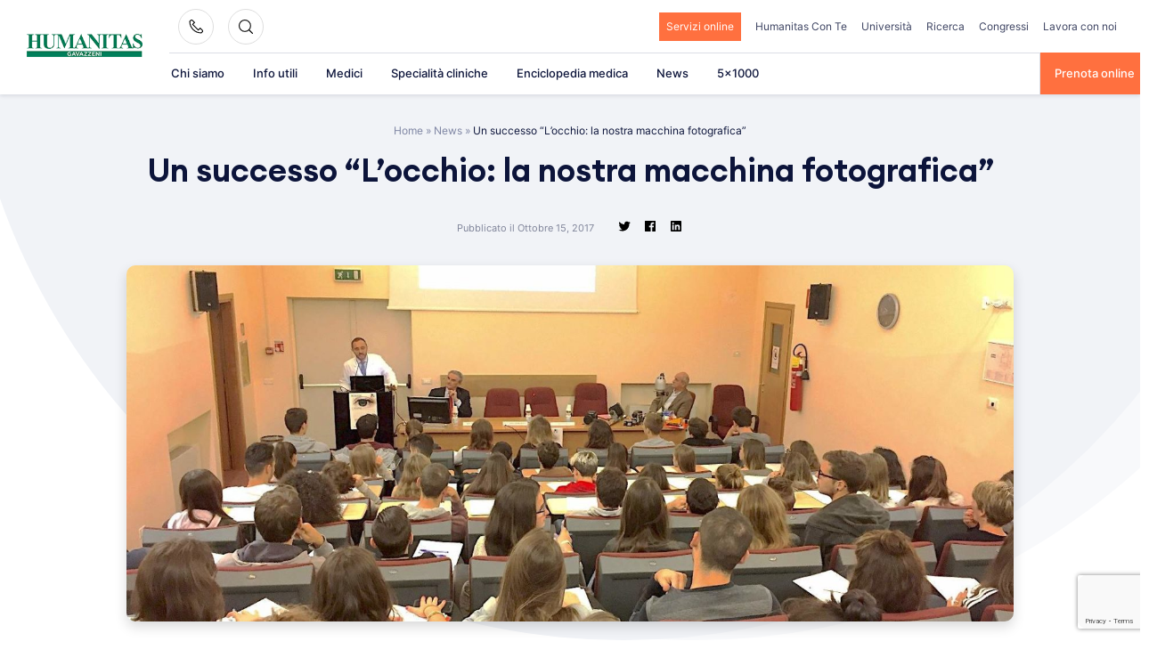

--- FILE ---
content_type: text/html; charset=utf-8
request_url: https://www.google.com/recaptcha/api2/anchor?ar=1&k=6LfugMgUAAAAADNgV0lW83c0Q8sEYeGPx9CrH0r6&co=aHR0cHM6Ly93d3cuZ2F2YXp6ZW5pLml0OjQ0Mw..&hl=en&v=PoyoqOPhxBO7pBk68S4YbpHZ&size=invisible&anchor-ms=20000&execute-ms=30000&cb=v18zhn555t67
body_size: 49029
content:
<!DOCTYPE HTML><html dir="ltr" lang="en"><head><meta http-equiv="Content-Type" content="text/html; charset=UTF-8">
<meta http-equiv="X-UA-Compatible" content="IE=edge">
<title>reCAPTCHA</title>
<style type="text/css">
/* cyrillic-ext */
@font-face {
  font-family: 'Roboto';
  font-style: normal;
  font-weight: 400;
  font-stretch: 100%;
  src: url(//fonts.gstatic.com/s/roboto/v48/KFO7CnqEu92Fr1ME7kSn66aGLdTylUAMa3GUBHMdazTgWw.woff2) format('woff2');
  unicode-range: U+0460-052F, U+1C80-1C8A, U+20B4, U+2DE0-2DFF, U+A640-A69F, U+FE2E-FE2F;
}
/* cyrillic */
@font-face {
  font-family: 'Roboto';
  font-style: normal;
  font-weight: 400;
  font-stretch: 100%;
  src: url(//fonts.gstatic.com/s/roboto/v48/KFO7CnqEu92Fr1ME7kSn66aGLdTylUAMa3iUBHMdazTgWw.woff2) format('woff2');
  unicode-range: U+0301, U+0400-045F, U+0490-0491, U+04B0-04B1, U+2116;
}
/* greek-ext */
@font-face {
  font-family: 'Roboto';
  font-style: normal;
  font-weight: 400;
  font-stretch: 100%;
  src: url(//fonts.gstatic.com/s/roboto/v48/KFO7CnqEu92Fr1ME7kSn66aGLdTylUAMa3CUBHMdazTgWw.woff2) format('woff2');
  unicode-range: U+1F00-1FFF;
}
/* greek */
@font-face {
  font-family: 'Roboto';
  font-style: normal;
  font-weight: 400;
  font-stretch: 100%;
  src: url(//fonts.gstatic.com/s/roboto/v48/KFO7CnqEu92Fr1ME7kSn66aGLdTylUAMa3-UBHMdazTgWw.woff2) format('woff2');
  unicode-range: U+0370-0377, U+037A-037F, U+0384-038A, U+038C, U+038E-03A1, U+03A3-03FF;
}
/* math */
@font-face {
  font-family: 'Roboto';
  font-style: normal;
  font-weight: 400;
  font-stretch: 100%;
  src: url(//fonts.gstatic.com/s/roboto/v48/KFO7CnqEu92Fr1ME7kSn66aGLdTylUAMawCUBHMdazTgWw.woff2) format('woff2');
  unicode-range: U+0302-0303, U+0305, U+0307-0308, U+0310, U+0312, U+0315, U+031A, U+0326-0327, U+032C, U+032F-0330, U+0332-0333, U+0338, U+033A, U+0346, U+034D, U+0391-03A1, U+03A3-03A9, U+03B1-03C9, U+03D1, U+03D5-03D6, U+03F0-03F1, U+03F4-03F5, U+2016-2017, U+2034-2038, U+203C, U+2040, U+2043, U+2047, U+2050, U+2057, U+205F, U+2070-2071, U+2074-208E, U+2090-209C, U+20D0-20DC, U+20E1, U+20E5-20EF, U+2100-2112, U+2114-2115, U+2117-2121, U+2123-214F, U+2190, U+2192, U+2194-21AE, U+21B0-21E5, U+21F1-21F2, U+21F4-2211, U+2213-2214, U+2216-22FF, U+2308-230B, U+2310, U+2319, U+231C-2321, U+2336-237A, U+237C, U+2395, U+239B-23B7, U+23D0, U+23DC-23E1, U+2474-2475, U+25AF, U+25B3, U+25B7, U+25BD, U+25C1, U+25CA, U+25CC, U+25FB, U+266D-266F, U+27C0-27FF, U+2900-2AFF, U+2B0E-2B11, U+2B30-2B4C, U+2BFE, U+3030, U+FF5B, U+FF5D, U+1D400-1D7FF, U+1EE00-1EEFF;
}
/* symbols */
@font-face {
  font-family: 'Roboto';
  font-style: normal;
  font-weight: 400;
  font-stretch: 100%;
  src: url(//fonts.gstatic.com/s/roboto/v48/KFO7CnqEu92Fr1ME7kSn66aGLdTylUAMaxKUBHMdazTgWw.woff2) format('woff2');
  unicode-range: U+0001-000C, U+000E-001F, U+007F-009F, U+20DD-20E0, U+20E2-20E4, U+2150-218F, U+2190, U+2192, U+2194-2199, U+21AF, U+21E6-21F0, U+21F3, U+2218-2219, U+2299, U+22C4-22C6, U+2300-243F, U+2440-244A, U+2460-24FF, U+25A0-27BF, U+2800-28FF, U+2921-2922, U+2981, U+29BF, U+29EB, U+2B00-2BFF, U+4DC0-4DFF, U+FFF9-FFFB, U+10140-1018E, U+10190-1019C, U+101A0, U+101D0-101FD, U+102E0-102FB, U+10E60-10E7E, U+1D2C0-1D2D3, U+1D2E0-1D37F, U+1F000-1F0FF, U+1F100-1F1AD, U+1F1E6-1F1FF, U+1F30D-1F30F, U+1F315, U+1F31C, U+1F31E, U+1F320-1F32C, U+1F336, U+1F378, U+1F37D, U+1F382, U+1F393-1F39F, U+1F3A7-1F3A8, U+1F3AC-1F3AF, U+1F3C2, U+1F3C4-1F3C6, U+1F3CA-1F3CE, U+1F3D4-1F3E0, U+1F3ED, U+1F3F1-1F3F3, U+1F3F5-1F3F7, U+1F408, U+1F415, U+1F41F, U+1F426, U+1F43F, U+1F441-1F442, U+1F444, U+1F446-1F449, U+1F44C-1F44E, U+1F453, U+1F46A, U+1F47D, U+1F4A3, U+1F4B0, U+1F4B3, U+1F4B9, U+1F4BB, U+1F4BF, U+1F4C8-1F4CB, U+1F4D6, U+1F4DA, U+1F4DF, U+1F4E3-1F4E6, U+1F4EA-1F4ED, U+1F4F7, U+1F4F9-1F4FB, U+1F4FD-1F4FE, U+1F503, U+1F507-1F50B, U+1F50D, U+1F512-1F513, U+1F53E-1F54A, U+1F54F-1F5FA, U+1F610, U+1F650-1F67F, U+1F687, U+1F68D, U+1F691, U+1F694, U+1F698, U+1F6AD, U+1F6B2, U+1F6B9-1F6BA, U+1F6BC, U+1F6C6-1F6CF, U+1F6D3-1F6D7, U+1F6E0-1F6EA, U+1F6F0-1F6F3, U+1F6F7-1F6FC, U+1F700-1F7FF, U+1F800-1F80B, U+1F810-1F847, U+1F850-1F859, U+1F860-1F887, U+1F890-1F8AD, U+1F8B0-1F8BB, U+1F8C0-1F8C1, U+1F900-1F90B, U+1F93B, U+1F946, U+1F984, U+1F996, U+1F9E9, U+1FA00-1FA6F, U+1FA70-1FA7C, U+1FA80-1FA89, U+1FA8F-1FAC6, U+1FACE-1FADC, U+1FADF-1FAE9, U+1FAF0-1FAF8, U+1FB00-1FBFF;
}
/* vietnamese */
@font-face {
  font-family: 'Roboto';
  font-style: normal;
  font-weight: 400;
  font-stretch: 100%;
  src: url(//fonts.gstatic.com/s/roboto/v48/KFO7CnqEu92Fr1ME7kSn66aGLdTylUAMa3OUBHMdazTgWw.woff2) format('woff2');
  unicode-range: U+0102-0103, U+0110-0111, U+0128-0129, U+0168-0169, U+01A0-01A1, U+01AF-01B0, U+0300-0301, U+0303-0304, U+0308-0309, U+0323, U+0329, U+1EA0-1EF9, U+20AB;
}
/* latin-ext */
@font-face {
  font-family: 'Roboto';
  font-style: normal;
  font-weight: 400;
  font-stretch: 100%;
  src: url(//fonts.gstatic.com/s/roboto/v48/KFO7CnqEu92Fr1ME7kSn66aGLdTylUAMa3KUBHMdazTgWw.woff2) format('woff2');
  unicode-range: U+0100-02BA, U+02BD-02C5, U+02C7-02CC, U+02CE-02D7, U+02DD-02FF, U+0304, U+0308, U+0329, U+1D00-1DBF, U+1E00-1E9F, U+1EF2-1EFF, U+2020, U+20A0-20AB, U+20AD-20C0, U+2113, U+2C60-2C7F, U+A720-A7FF;
}
/* latin */
@font-face {
  font-family: 'Roboto';
  font-style: normal;
  font-weight: 400;
  font-stretch: 100%;
  src: url(//fonts.gstatic.com/s/roboto/v48/KFO7CnqEu92Fr1ME7kSn66aGLdTylUAMa3yUBHMdazQ.woff2) format('woff2');
  unicode-range: U+0000-00FF, U+0131, U+0152-0153, U+02BB-02BC, U+02C6, U+02DA, U+02DC, U+0304, U+0308, U+0329, U+2000-206F, U+20AC, U+2122, U+2191, U+2193, U+2212, U+2215, U+FEFF, U+FFFD;
}
/* cyrillic-ext */
@font-face {
  font-family: 'Roboto';
  font-style: normal;
  font-weight: 500;
  font-stretch: 100%;
  src: url(//fonts.gstatic.com/s/roboto/v48/KFO7CnqEu92Fr1ME7kSn66aGLdTylUAMa3GUBHMdazTgWw.woff2) format('woff2');
  unicode-range: U+0460-052F, U+1C80-1C8A, U+20B4, U+2DE0-2DFF, U+A640-A69F, U+FE2E-FE2F;
}
/* cyrillic */
@font-face {
  font-family: 'Roboto';
  font-style: normal;
  font-weight: 500;
  font-stretch: 100%;
  src: url(//fonts.gstatic.com/s/roboto/v48/KFO7CnqEu92Fr1ME7kSn66aGLdTylUAMa3iUBHMdazTgWw.woff2) format('woff2');
  unicode-range: U+0301, U+0400-045F, U+0490-0491, U+04B0-04B1, U+2116;
}
/* greek-ext */
@font-face {
  font-family: 'Roboto';
  font-style: normal;
  font-weight: 500;
  font-stretch: 100%;
  src: url(//fonts.gstatic.com/s/roboto/v48/KFO7CnqEu92Fr1ME7kSn66aGLdTylUAMa3CUBHMdazTgWw.woff2) format('woff2');
  unicode-range: U+1F00-1FFF;
}
/* greek */
@font-face {
  font-family: 'Roboto';
  font-style: normal;
  font-weight: 500;
  font-stretch: 100%;
  src: url(//fonts.gstatic.com/s/roboto/v48/KFO7CnqEu92Fr1ME7kSn66aGLdTylUAMa3-UBHMdazTgWw.woff2) format('woff2');
  unicode-range: U+0370-0377, U+037A-037F, U+0384-038A, U+038C, U+038E-03A1, U+03A3-03FF;
}
/* math */
@font-face {
  font-family: 'Roboto';
  font-style: normal;
  font-weight: 500;
  font-stretch: 100%;
  src: url(//fonts.gstatic.com/s/roboto/v48/KFO7CnqEu92Fr1ME7kSn66aGLdTylUAMawCUBHMdazTgWw.woff2) format('woff2');
  unicode-range: U+0302-0303, U+0305, U+0307-0308, U+0310, U+0312, U+0315, U+031A, U+0326-0327, U+032C, U+032F-0330, U+0332-0333, U+0338, U+033A, U+0346, U+034D, U+0391-03A1, U+03A3-03A9, U+03B1-03C9, U+03D1, U+03D5-03D6, U+03F0-03F1, U+03F4-03F5, U+2016-2017, U+2034-2038, U+203C, U+2040, U+2043, U+2047, U+2050, U+2057, U+205F, U+2070-2071, U+2074-208E, U+2090-209C, U+20D0-20DC, U+20E1, U+20E5-20EF, U+2100-2112, U+2114-2115, U+2117-2121, U+2123-214F, U+2190, U+2192, U+2194-21AE, U+21B0-21E5, U+21F1-21F2, U+21F4-2211, U+2213-2214, U+2216-22FF, U+2308-230B, U+2310, U+2319, U+231C-2321, U+2336-237A, U+237C, U+2395, U+239B-23B7, U+23D0, U+23DC-23E1, U+2474-2475, U+25AF, U+25B3, U+25B7, U+25BD, U+25C1, U+25CA, U+25CC, U+25FB, U+266D-266F, U+27C0-27FF, U+2900-2AFF, U+2B0E-2B11, U+2B30-2B4C, U+2BFE, U+3030, U+FF5B, U+FF5D, U+1D400-1D7FF, U+1EE00-1EEFF;
}
/* symbols */
@font-face {
  font-family: 'Roboto';
  font-style: normal;
  font-weight: 500;
  font-stretch: 100%;
  src: url(//fonts.gstatic.com/s/roboto/v48/KFO7CnqEu92Fr1ME7kSn66aGLdTylUAMaxKUBHMdazTgWw.woff2) format('woff2');
  unicode-range: U+0001-000C, U+000E-001F, U+007F-009F, U+20DD-20E0, U+20E2-20E4, U+2150-218F, U+2190, U+2192, U+2194-2199, U+21AF, U+21E6-21F0, U+21F3, U+2218-2219, U+2299, U+22C4-22C6, U+2300-243F, U+2440-244A, U+2460-24FF, U+25A0-27BF, U+2800-28FF, U+2921-2922, U+2981, U+29BF, U+29EB, U+2B00-2BFF, U+4DC0-4DFF, U+FFF9-FFFB, U+10140-1018E, U+10190-1019C, U+101A0, U+101D0-101FD, U+102E0-102FB, U+10E60-10E7E, U+1D2C0-1D2D3, U+1D2E0-1D37F, U+1F000-1F0FF, U+1F100-1F1AD, U+1F1E6-1F1FF, U+1F30D-1F30F, U+1F315, U+1F31C, U+1F31E, U+1F320-1F32C, U+1F336, U+1F378, U+1F37D, U+1F382, U+1F393-1F39F, U+1F3A7-1F3A8, U+1F3AC-1F3AF, U+1F3C2, U+1F3C4-1F3C6, U+1F3CA-1F3CE, U+1F3D4-1F3E0, U+1F3ED, U+1F3F1-1F3F3, U+1F3F5-1F3F7, U+1F408, U+1F415, U+1F41F, U+1F426, U+1F43F, U+1F441-1F442, U+1F444, U+1F446-1F449, U+1F44C-1F44E, U+1F453, U+1F46A, U+1F47D, U+1F4A3, U+1F4B0, U+1F4B3, U+1F4B9, U+1F4BB, U+1F4BF, U+1F4C8-1F4CB, U+1F4D6, U+1F4DA, U+1F4DF, U+1F4E3-1F4E6, U+1F4EA-1F4ED, U+1F4F7, U+1F4F9-1F4FB, U+1F4FD-1F4FE, U+1F503, U+1F507-1F50B, U+1F50D, U+1F512-1F513, U+1F53E-1F54A, U+1F54F-1F5FA, U+1F610, U+1F650-1F67F, U+1F687, U+1F68D, U+1F691, U+1F694, U+1F698, U+1F6AD, U+1F6B2, U+1F6B9-1F6BA, U+1F6BC, U+1F6C6-1F6CF, U+1F6D3-1F6D7, U+1F6E0-1F6EA, U+1F6F0-1F6F3, U+1F6F7-1F6FC, U+1F700-1F7FF, U+1F800-1F80B, U+1F810-1F847, U+1F850-1F859, U+1F860-1F887, U+1F890-1F8AD, U+1F8B0-1F8BB, U+1F8C0-1F8C1, U+1F900-1F90B, U+1F93B, U+1F946, U+1F984, U+1F996, U+1F9E9, U+1FA00-1FA6F, U+1FA70-1FA7C, U+1FA80-1FA89, U+1FA8F-1FAC6, U+1FACE-1FADC, U+1FADF-1FAE9, U+1FAF0-1FAF8, U+1FB00-1FBFF;
}
/* vietnamese */
@font-face {
  font-family: 'Roboto';
  font-style: normal;
  font-weight: 500;
  font-stretch: 100%;
  src: url(//fonts.gstatic.com/s/roboto/v48/KFO7CnqEu92Fr1ME7kSn66aGLdTylUAMa3OUBHMdazTgWw.woff2) format('woff2');
  unicode-range: U+0102-0103, U+0110-0111, U+0128-0129, U+0168-0169, U+01A0-01A1, U+01AF-01B0, U+0300-0301, U+0303-0304, U+0308-0309, U+0323, U+0329, U+1EA0-1EF9, U+20AB;
}
/* latin-ext */
@font-face {
  font-family: 'Roboto';
  font-style: normal;
  font-weight: 500;
  font-stretch: 100%;
  src: url(//fonts.gstatic.com/s/roboto/v48/KFO7CnqEu92Fr1ME7kSn66aGLdTylUAMa3KUBHMdazTgWw.woff2) format('woff2');
  unicode-range: U+0100-02BA, U+02BD-02C5, U+02C7-02CC, U+02CE-02D7, U+02DD-02FF, U+0304, U+0308, U+0329, U+1D00-1DBF, U+1E00-1E9F, U+1EF2-1EFF, U+2020, U+20A0-20AB, U+20AD-20C0, U+2113, U+2C60-2C7F, U+A720-A7FF;
}
/* latin */
@font-face {
  font-family: 'Roboto';
  font-style: normal;
  font-weight: 500;
  font-stretch: 100%;
  src: url(//fonts.gstatic.com/s/roboto/v48/KFO7CnqEu92Fr1ME7kSn66aGLdTylUAMa3yUBHMdazQ.woff2) format('woff2');
  unicode-range: U+0000-00FF, U+0131, U+0152-0153, U+02BB-02BC, U+02C6, U+02DA, U+02DC, U+0304, U+0308, U+0329, U+2000-206F, U+20AC, U+2122, U+2191, U+2193, U+2212, U+2215, U+FEFF, U+FFFD;
}
/* cyrillic-ext */
@font-face {
  font-family: 'Roboto';
  font-style: normal;
  font-weight: 900;
  font-stretch: 100%;
  src: url(//fonts.gstatic.com/s/roboto/v48/KFO7CnqEu92Fr1ME7kSn66aGLdTylUAMa3GUBHMdazTgWw.woff2) format('woff2');
  unicode-range: U+0460-052F, U+1C80-1C8A, U+20B4, U+2DE0-2DFF, U+A640-A69F, U+FE2E-FE2F;
}
/* cyrillic */
@font-face {
  font-family: 'Roboto';
  font-style: normal;
  font-weight: 900;
  font-stretch: 100%;
  src: url(//fonts.gstatic.com/s/roboto/v48/KFO7CnqEu92Fr1ME7kSn66aGLdTylUAMa3iUBHMdazTgWw.woff2) format('woff2');
  unicode-range: U+0301, U+0400-045F, U+0490-0491, U+04B0-04B1, U+2116;
}
/* greek-ext */
@font-face {
  font-family: 'Roboto';
  font-style: normal;
  font-weight: 900;
  font-stretch: 100%;
  src: url(//fonts.gstatic.com/s/roboto/v48/KFO7CnqEu92Fr1ME7kSn66aGLdTylUAMa3CUBHMdazTgWw.woff2) format('woff2');
  unicode-range: U+1F00-1FFF;
}
/* greek */
@font-face {
  font-family: 'Roboto';
  font-style: normal;
  font-weight: 900;
  font-stretch: 100%;
  src: url(//fonts.gstatic.com/s/roboto/v48/KFO7CnqEu92Fr1ME7kSn66aGLdTylUAMa3-UBHMdazTgWw.woff2) format('woff2');
  unicode-range: U+0370-0377, U+037A-037F, U+0384-038A, U+038C, U+038E-03A1, U+03A3-03FF;
}
/* math */
@font-face {
  font-family: 'Roboto';
  font-style: normal;
  font-weight: 900;
  font-stretch: 100%;
  src: url(//fonts.gstatic.com/s/roboto/v48/KFO7CnqEu92Fr1ME7kSn66aGLdTylUAMawCUBHMdazTgWw.woff2) format('woff2');
  unicode-range: U+0302-0303, U+0305, U+0307-0308, U+0310, U+0312, U+0315, U+031A, U+0326-0327, U+032C, U+032F-0330, U+0332-0333, U+0338, U+033A, U+0346, U+034D, U+0391-03A1, U+03A3-03A9, U+03B1-03C9, U+03D1, U+03D5-03D6, U+03F0-03F1, U+03F4-03F5, U+2016-2017, U+2034-2038, U+203C, U+2040, U+2043, U+2047, U+2050, U+2057, U+205F, U+2070-2071, U+2074-208E, U+2090-209C, U+20D0-20DC, U+20E1, U+20E5-20EF, U+2100-2112, U+2114-2115, U+2117-2121, U+2123-214F, U+2190, U+2192, U+2194-21AE, U+21B0-21E5, U+21F1-21F2, U+21F4-2211, U+2213-2214, U+2216-22FF, U+2308-230B, U+2310, U+2319, U+231C-2321, U+2336-237A, U+237C, U+2395, U+239B-23B7, U+23D0, U+23DC-23E1, U+2474-2475, U+25AF, U+25B3, U+25B7, U+25BD, U+25C1, U+25CA, U+25CC, U+25FB, U+266D-266F, U+27C0-27FF, U+2900-2AFF, U+2B0E-2B11, U+2B30-2B4C, U+2BFE, U+3030, U+FF5B, U+FF5D, U+1D400-1D7FF, U+1EE00-1EEFF;
}
/* symbols */
@font-face {
  font-family: 'Roboto';
  font-style: normal;
  font-weight: 900;
  font-stretch: 100%;
  src: url(//fonts.gstatic.com/s/roboto/v48/KFO7CnqEu92Fr1ME7kSn66aGLdTylUAMaxKUBHMdazTgWw.woff2) format('woff2');
  unicode-range: U+0001-000C, U+000E-001F, U+007F-009F, U+20DD-20E0, U+20E2-20E4, U+2150-218F, U+2190, U+2192, U+2194-2199, U+21AF, U+21E6-21F0, U+21F3, U+2218-2219, U+2299, U+22C4-22C6, U+2300-243F, U+2440-244A, U+2460-24FF, U+25A0-27BF, U+2800-28FF, U+2921-2922, U+2981, U+29BF, U+29EB, U+2B00-2BFF, U+4DC0-4DFF, U+FFF9-FFFB, U+10140-1018E, U+10190-1019C, U+101A0, U+101D0-101FD, U+102E0-102FB, U+10E60-10E7E, U+1D2C0-1D2D3, U+1D2E0-1D37F, U+1F000-1F0FF, U+1F100-1F1AD, U+1F1E6-1F1FF, U+1F30D-1F30F, U+1F315, U+1F31C, U+1F31E, U+1F320-1F32C, U+1F336, U+1F378, U+1F37D, U+1F382, U+1F393-1F39F, U+1F3A7-1F3A8, U+1F3AC-1F3AF, U+1F3C2, U+1F3C4-1F3C6, U+1F3CA-1F3CE, U+1F3D4-1F3E0, U+1F3ED, U+1F3F1-1F3F3, U+1F3F5-1F3F7, U+1F408, U+1F415, U+1F41F, U+1F426, U+1F43F, U+1F441-1F442, U+1F444, U+1F446-1F449, U+1F44C-1F44E, U+1F453, U+1F46A, U+1F47D, U+1F4A3, U+1F4B0, U+1F4B3, U+1F4B9, U+1F4BB, U+1F4BF, U+1F4C8-1F4CB, U+1F4D6, U+1F4DA, U+1F4DF, U+1F4E3-1F4E6, U+1F4EA-1F4ED, U+1F4F7, U+1F4F9-1F4FB, U+1F4FD-1F4FE, U+1F503, U+1F507-1F50B, U+1F50D, U+1F512-1F513, U+1F53E-1F54A, U+1F54F-1F5FA, U+1F610, U+1F650-1F67F, U+1F687, U+1F68D, U+1F691, U+1F694, U+1F698, U+1F6AD, U+1F6B2, U+1F6B9-1F6BA, U+1F6BC, U+1F6C6-1F6CF, U+1F6D3-1F6D7, U+1F6E0-1F6EA, U+1F6F0-1F6F3, U+1F6F7-1F6FC, U+1F700-1F7FF, U+1F800-1F80B, U+1F810-1F847, U+1F850-1F859, U+1F860-1F887, U+1F890-1F8AD, U+1F8B0-1F8BB, U+1F8C0-1F8C1, U+1F900-1F90B, U+1F93B, U+1F946, U+1F984, U+1F996, U+1F9E9, U+1FA00-1FA6F, U+1FA70-1FA7C, U+1FA80-1FA89, U+1FA8F-1FAC6, U+1FACE-1FADC, U+1FADF-1FAE9, U+1FAF0-1FAF8, U+1FB00-1FBFF;
}
/* vietnamese */
@font-face {
  font-family: 'Roboto';
  font-style: normal;
  font-weight: 900;
  font-stretch: 100%;
  src: url(//fonts.gstatic.com/s/roboto/v48/KFO7CnqEu92Fr1ME7kSn66aGLdTylUAMa3OUBHMdazTgWw.woff2) format('woff2');
  unicode-range: U+0102-0103, U+0110-0111, U+0128-0129, U+0168-0169, U+01A0-01A1, U+01AF-01B0, U+0300-0301, U+0303-0304, U+0308-0309, U+0323, U+0329, U+1EA0-1EF9, U+20AB;
}
/* latin-ext */
@font-face {
  font-family: 'Roboto';
  font-style: normal;
  font-weight: 900;
  font-stretch: 100%;
  src: url(//fonts.gstatic.com/s/roboto/v48/KFO7CnqEu92Fr1ME7kSn66aGLdTylUAMa3KUBHMdazTgWw.woff2) format('woff2');
  unicode-range: U+0100-02BA, U+02BD-02C5, U+02C7-02CC, U+02CE-02D7, U+02DD-02FF, U+0304, U+0308, U+0329, U+1D00-1DBF, U+1E00-1E9F, U+1EF2-1EFF, U+2020, U+20A0-20AB, U+20AD-20C0, U+2113, U+2C60-2C7F, U+A720-A7FF;
}
/* latin */
@font-face {
  font-family: 'Roboto';
  font-style: normal;
  font-weight: 900;
  font-stretch: 100%;
  src: url(//fonts.gstatic.com/s/roboto/v48/KFO7CnqEu92Fr1ME7kSn66aGLdTylUAMa3yUBHMdazQ.woff2) format('woff2');
  unicode-range: U+0000-00FF, U+0131, U+0152-0153, U+02BB-02BC, U+02C6, U+02DA, U+02DC, U+0304, U+0308, U+0329, U+2000-206F, U+20AC, U+2122, U+2191, U+2193, U+2212, U+2215, U+FEFF, U+FFFD;
}

</style>
<link rel="stylesheet" type="text/css" href="https://www.gstatic.com/recaptcha/releases/PoyoqOPhxBO7pBk68S4YbpHZ/styles__ltr.css">
<script nonce="pK-63zSkdKsLnTD9Ao4eZw" type="text/javascript">window['__recaptcha_api'] = 'https://www.google.com/recaptcha/api2/';</script>
<script type="text/javascript" src="https://www.gstatic.com/recaptcha/releases/PoyoqOPhxBO7pBk68S4YbpHZ/recaptcha__en.js" nonce="pK-63zSkdKsLnTD9Ao4eZw">
      
    </script></head>
<body><div id="rc-anchor-alert" class="rc-anchor-alert"></div>
<input type="hidden" id="recaptcha-token" value="[base64]">
<script type="text/javascript" nonce="pK-63zSkdKsLnTD9Ao4eZw">
      recaptcha.anchor.Main.init("[\x22ainput\x22,[\x22bgdata\x22,\x22\x22,\[base64]/[base64]/[base64]/[base64]/cjw8ejpyPj4+eil9Y2F0Y2gobCl7dGhyb3cgbDt9fSxIPWZ1bmN0aW9uKHcsdCx6KXtpZih3PT0xOTR8fHc9PTIwOCl0LnZbd10/dC52W3ddLmNvbmNhdCh6KTp0LnZbd109b2Yoeix0KTtlbHNle2lmKHQuYkImJnchPTMxNylyZXR1cm47dz09NjZ8fHc9PTEyMnx8dz09NDcwfHx3PT00NHx8dz09NDE2fHx3PT0zOTd8fHc9PTQyMXx8dz09Njh8fHc9PTcwfHx3PT0xODQ/[base64]/[base64]/[base64]/bmV3IGRbVl0oSlswXSk6cD09Mj9uZXcgZFtWXShKWzBdLEpbMV0pOnA9PTM/bmV3IGRbVl0oSlswXSxKWzFdLEpbMl0pOnA9PTQ/[base64]/[base64]/[base64]/[base64]\x22,\[base64]\x22,\x22wpLCiMKFw7zDhcOIwqvDt8OCw6XCo1BwR8KMwpwLQTwFw6nDnh7DrcO8w5fDosOraMOawrzCvMKbwqvCjQ5GwpM3f8OewpNmwqJ9w6LDrMOxN3HCkVrClwBIwpQrO8ORwpvDn8KUY8Orw6/CgMKAw75tKjXDgMK0wr/CqMOdUlvDuFNJwqLDviMaw4XCln/CiUlHcGRXQMOeGUl6VHbDiX7Cv8OBwpTClcOWMXXCi0HCtDkiXwzCpsOMw7l8w6tBwr5PwoRqYBXCoGbDnsO8Y8ONKcK+USApwpHCsGkHw4nCqmrCrsO/ZcO4bSTCjsOBwr7Dt8K2w4oBw4DCjMOSwrHCvEh/wrh9DWrDg8Kcw7DCr8KQUwkYNxsmwqkpWMKNwpNMGMODwqrDocOEwrzDmMKjw7xzw67DtsONw6Rxwrtiwo7CkwApR8K/bWpAwrjDrsO3wrBHw4pkw7rDvTA1U8K9GMOnI1wuAUtqKkwVQwXCixnDowTCrcKKwqchwrjDlsOhUFMnbSt4wq1tLMOewpfDtMO0wpxnY8KEw4sUZsOEwqU6asOzAHrCmsKleD7CqsO7BFE6GcOJw4B0eidTMXLCosOQXkAHPCLCkXQMw4PCpTF/[base64]/e8KFwqvCgMOpwqYABsKUbMODRQrDjcKFwrfDgsKUwpnCsmxNOMKtwqLCuEg3w5LDr8O1HcO+w6jCusOfVn53w5bCkTMrwpzCkMK+QV0IX8OeWCDDt8Omwr3DjA9SCMKKAUfDg8KjfT0mXsO2RENTw6LCnmURw5ZOEG3Dm8KFwqjDo8ONw6vDucO9fMOrw4/[base64]/DqjDChhTDnAA6wpVTE8Olw6VUN8OeY8KODMOVwrtJJyrDnsKew619JMOzwqluwrHDoTNdw5fDnwdwZSJXKjrCo8KSw4dYwpfDjsO9w7JDw7fDrhsPwoclQsKPSsOcTsObwrPCvMKILirDlXkrwrcZwp88wqQzw7xbG8Ovw7TCkxgoDcORK0rDi8KiEmfDn09uUk/DsCHDmEzCqsKawqpawoZ9HC/DkB84wqrCsMKow6EvZcKWZg7DiBbDqcOEw6wNWcOew6RVdsONwpbCp8Kzw4DDvcKFwrVkw7web8OPwr8kwpXCtRIZMsOWw6jCuw5BwprCpsOYXCVpw4hCwpLCh8Knwq4XD8KDwpElwonDq8O0OsK0McOJw7wrHgbCp8O+w7pnIw/Dn1LCrCI7w5rCgGMewq3Cm8OGG8KJMg0Hwp/DosKKBmHDjcKLDULDj2vDgDzDshN5RMO3JcKpS8KFw79Tw4EnworDqcKtwoPClBjCsMOHwpY5w4zCn3TDuUlJHkgkMAbDgsKmwqQzWsOnw4Jcw7M5wqQkLMKJw7/CvMK0dhhpfsOWwqpuwo/Cln1vbcK3QGTDgsOxOsKPIsOAw7Yfw55sT8OVJMKyHMOKw4HClsKWw7jChcOmDW/Ck8Oywr0Qw5vDk3UBwqFuwp/DpBpEwr3DvGVlwqDDqMKTESh7HsKJw45GM3XDi2zDm8ODwp0HwpTCnn/Dg8KSw4InXgdNwrcIw6TCo8KZQMK8wqzDhMK2w7Y2w7LDhsOew7M2I8K7wqYpw6fClSUnPgUUw7vDjXY7w5LClsK5CMOvwqtCLMOyTcOmwp4pwoDDocO+wo7Dth/DgTvDi3fDvgvDi8KYclTCqMKZw6hRXgzCmy3Cs3jCkhLDjQAOwqfCucKjemg6wpQ8w7vClMOOw5EbI8KnAcKhw49Fw50jdMOnwr3CnMOzwoNaZMOkHBLDvhrCkMOFQ1DDjypvCcKIwplZw43DmcKRBC/[base64]/wqPDo8OVw4psKXo/woBXe8KfMBnDqcK3wrYGw7LDv8O+A8KXMsOvRcODKMKNw5DDhcO7wr7DsiXCiMOZb8OiwpwYLFrDkSrClcO0w4LCs8Knw7fCr17CtcObwo0QYMKET8Kbd3g5w45ww7EzWVIOI8OuWRTDmT3CgMOmYDTCownCjXo4G8OYwr/CpcOyw6p1w446w7hJRcOPfsKWbcKgwqcXVsK2wrAqGwvCscK8bMK4wovCk8OuI8KkGg/ClEFUw45mfy/CpAcZHMKuworDjVrCgx9SIcOTWE7CrwbCs8OCUMOUwoPDs3gtFcOJOcKgwp4Wwr/[base64]/DjkMaDcKfTXVIw77CqAXCn8OlQ8OQa8Ovw5nCscO/asKPwrbDssOEwoFXXXALwpnCtsK2w6pPQ8O1d8K6w4hHUcKdwoR+w5jClMOFe8KIw5TDrcKADGTDjwrDisKAw7rCncKsaUlcO8OUfsOPwq88w44YKk0eTjwqwrnCglXCpMO4Ug/DkkzCkU0reVbDuy0rGsKce8O7BWLCq1PDpcKtwqRnwp9RAj7DvMOowpctIHXDuy7DlFlRAsOdw6PDtBVHw7bCp8OPYFAxwpnChMO6RVjCh28Pw4lddcKWUsKaw43DnG3DkMKswr/Ch8OhwpByVsOowrzCtwsYw4rDlMO/XjTChj4ZNQ7CuUDDv8Ouw59KCWXDkyrCpsKewrgTwqLDgWfDgiEAwrDCuy7CncKSJ3cOI0HCkBLDssO+w6XCjcKwYnfCqirDocOoTcK+w7rCnx1Ew7krPsKETRZubcOOw706wrPDoVdDTMKDPklPw6vDvMO/wo7DscKuw4TCusKmw591GsKgwoIuw6DCtMKSRWQlwo7CmcKuwpvCmcOhZ8KRw6VPG0hMwpsewp4PfTFiw5wMOcKhwp0tMRvDpiF8anbCncK0w4/DgMOow7FOMEHCnzrCtyXChsOrLyvCvi3CuMKkwolfwqjDkcOUdcKYwrYMEgZ8w5fDrMKHfgBaIMOcI8OtDmTCrMOwwpNOOcOlORAOw4XCoMOxfMOSw6fChl/Cg10rYggHZVzDtsKQwo3Cv0kmP8OEQMO0wrPDtMOZDcKrw7A/BMKSwr9/w54Wwq7DvcKGV8K3wpfCncOsWsOBw7PCmsO9w7/[base64]/CncO3woHCridbVhNjaBrCicOkNCglwqVHVcOYw6ZHYMOJIcKBw5fDuSPDv8Oyw6bCrwp0worDvB7CvcK4YMKLw5jCixBUw7hjGMOfw5BEGU3CqEtfMsOtwpbDt8OKw5XCpQdowogbIm/DgTzCqHbDtsOKZEERw6fDisOcw4/DhsKEwpvCo8OALTjCrMKFw7PDjlgyw6bCqXfDs8KxXsK3wrjDkcKZQzbCrB/Cq8O4U8KwwqbCgExAw5DChcOgw61rCcKlJWHCjcOndHd2wp3CnwBiGsOvwpt4PcKtw7B8w4okw6YkwpgfWMKZw73CnMKpwrzDlMKfDUTCszrDl0nDghNtw7XDpC9/[base64]/Vjogw6DChgrCrERWwr8vw4LCtEwNYCdHw6PDhMK3NsKxMTjCjwvDlsKNwrTDjUpUZMKVbVXDrArCqMOywqVCZzHCtsKRdhsZByvDqMOHwpxFw6fDpMOOw47Cu8OSwonChC3Dhk93ISRTw4rCh8KiEHfDrcK3woB/woXCmcOew5XCocKxw4bCscOww7bCvcKPPMKPdcK9w4rDnFx+w7DCixsrdsOLOwAAFMOSw615wrhnw4PDtMOoGWRww6w0eMO4w69Ew77DvnjCsH/[base64]/Cv8KKVj50F8O3wrLCr8O9wo7CgT0aCMOjG8OcAgkVazjCtlZBwq7Ct8OfwonDn8K+w4jDg8KcwoMZwqjDvywywqsIBzhqGsKqwpTDin/Cn13CjnJ4w4jCjcO5N2rCmBlkc2zClkHCj00Fwp5Dw4HDhcKDw4jDskvDg8KTw7PCusKswodNNcKjHcOTOAZdEFcvXMK/w6NEwrt/[base64]/[base64]/Du8O4VsKJwovCncOIwrF4WsKOw57CpCLCucOSw77CkwAow4hWw6/CiMKHw5zCrDvDmxEuwp/Cs8Kgw79fwp3DvQpNwpzCv20aM8OrNsOBw7FCw48ww47CvMOcMT18w48Mw4PDuEvChHfDtETDnH4Mw4NnYMK6YWXDnjhMZmAsfcKWwoLCtDtHw67DpsOtwoLDsndZalUVw6HDrHXDkFs8WBd/QcKFwqgSccO2w4rDrB8uGMKQwq7CscKAZ8OfG8OnwqZbdcOGXBNwasOpw6HDg8Ktwodrw5czZHbDvwjDhsKSwqzDj8OvNgNVIGonORTDmQ3CpmzDiC5WwpXDlW/CtDbDg8KAwoIFw4UZHzAeY8OYwqrCkR44wozCpB5bwrTCuW8Mw5UXw5Rqw7YBwozCr8OAI8K5woBbZi1Ew4PDmWfCosKwT0R3wovCo0pjE8KYIjQ+B0tYMMOXwpnDk8KGe8Kkwq3DjRnCmhnCrjcOw5LCkDnCkxHDtMKNIn55w7bCuTDDun/ChcOoYyM8XcK0w7QLNhTDjcK2w7vChsKXVMK1wrs1RiFlSXzCqizDgcOvN8KOLD/Ctl0KacKLwpg0w7FtwrXDo8Oww4zCi8OBMMKeTErDm8Ocwo/DuHxrwp1rFMKLw4UMAsOnCA3Dv1DDpnUeHcKqKnfDpMKVw6nCknHDk3nCrsKzdDJ0w4vCs3/DmHDDu2N+CsKAG8OyO0PCpMKNwoLDgcO5IxTCmjYWDcOvSMOAwop7wqvClcOHPMK7w6HCqi7CuCPCh2wPDcO6VDQgw7jCmwV4QMO4wrrDlF3DliVWwo9NwqYhJ0DCsQrDiWjDvBfDuXfDoxjCrMOUwqISw4xew7TCgEV4wqFVwpnCq37DocK7w7/DmMKrQsKqwq1EVwctwq/Cs8Oaw7cPw77CisKgJCzDnS7DrGnCuMO/ZcOtw41rwrJww6B2w58vw4YIw57Dl8KHacOnwq3DgsKEV8KYYsKJH8K4A8Oew47CqStJwrwawqR9wqPDkHHDskvCkAvDhjXDgwDCnRY/fEItwoHCow3DrsKyDysEKQ3DqcK+YyPDqRnDgRHCpsKww5nDusKMHkTDigoEwpsyw6QTwqdgwqNQZsKMDl51M1TDoMKKw4thw7AAIsOlwox/w5jDgnTDhMKtVsKlw6fCksOpIMKGw4/[base64]/[base64]/w6jCpB3DsClmw7nDvx1EMkwiwoUzwr7DtsOtw48Kw51DfcO0T3wCeC4DcVHCjcK/wqcpwqcTw4/Ds8KyGMKDd8KQJkPCh3TDs8OpSxkxNUBgw7pJJTvCicKUQcKqw7DDvljCqcOYwoHDk8KQw4/Ds3/Cm8O3WF7ClsOewrzCtcKkwq/DocOuOA/CpXvDisOIwpTCsMOWWcKiw6jDmUIYCAEafMOgTxAhA8OmRMOVBk0owprDqcOMRMK3c3wywqfDmBQuwoA5BcKowp/CmHg0w68GUMKqw53CicO4w4vCq8KrNsObVQhtVwrDhcO1w6EcwoptVlsAw6TDqlvDrcKww4jCt8OtwqfChMOOw40OQsKhYQHCqEzDhcOZwp49GMKYOwjCgC/DgsOdw6jDjcKBdRXCosKjLCHCjF4KasOOworDhcKlw4QTfWt/dmrCjsKcw7UwbcO3BgPDoMKlM2DCkcKrwqI7VMK5QMKfdcKMfcKiwoR5w5PCnz4fw7hyw4vCgEsZw73DoTk/[base64]/Crgxpwow6ZXrCpcO5woTCtErCgRvDvhICw7HDgMKkw5E+w61KJxfCuMO+wqjCjMOnfcOpXcOCwoROwosUawrCkcKPwovCqHZJWnjCqMO/YsKkw6NlwqbCp0gZP8OVJMOqQ03ChFRYHHrDrEzDocOmwoIWZMK1asKVw7tkB8KuCsOPw4HCn1LCocO9w7ArSMOmU20jFMOww6bCpcO4w4vCpEZuw4hOwr/[base64]/DgjE5wo/DrsKLbsKQI8KzJWwtwrwPwqoIah3DiQ9qw6zCizTChWImwoHDpTbDoUAew4bDh38mw5AQw7HDijzCmRYSw6bCs0pqFnB/WXrDriADOsOdUEbCq8OuH8KMwo9/E8OvwpHCjsOdw5nCnRTCn34JPDhIIHQjw5bDnDpATy3CuHIHwpjCkcO4w4p5HcOnw4rDiUc1XcKfHi/CmlbClE4VwrvCgMKiFTZtw5zDg2zCtcKOO8KNw7JKwotGw71ec8KkHcO/wonDtsKBSTcow7XCn8KRw7wUKMOGw7nCml7CpMOYw4RPwpDDgMKPw7DCsMKiw6jCg8KXw4lMwo/DucOhTTs3T8KdwqrClMOvw5YRGmUQwqdeZG/CuTPDoMOVwovDscKxDsO4RxXDvigIw4sNwrdVwqPCkmDCtcOSXyrDuW7Di8KSwpLDpjPDokvCpsO2wopYHADCrykcwo9Cw69Ww7BuCcOVIC1UwqLCgsKrw4XCkT3CkBrCnFjCiyTCmTJ/[base64]/DpsKtYXLDnsKJPMO4bCHCg8OhbcKGw7wRXMKlw5PCqWxpwp1mY3E6wqHDr3/[base64]/DrsOaakYTKxYWH1zCmsODFcKcwod5EcK/w7BVGnnCn33CrnXCinXCj8OuTjHDj8OcOcKrwr4+AcKMERTCusKkEyUkRsKCZihuw7c1a8KefXHCisOnwpLCm1lFScKNDBFlw70ew7nCrMKFEcK6YsKIw65kwrjCk8OGw63DiyJGDcOow7lCwrvDsAIPwpzDvWHCv8K/w59nwqLDuVLCrAhtw58pVcKDw6PDkkbDvMO6w6nDlcORw5dOLsOEwqdiSMOkfsO0UcKWw7rCqDQ7wrYLbn9vVH01QW7DhcKBF1vDn8KwfMK0w4zCnTzCicK+XjR6DMKiRWYyEsOubzPCjw9aKMK/worDqMKQHFLCt1XDmMKIw53CmMOyd8Oxw7vCglvDocKuw7tEw4IhVwrCnSpfw60mw4lYPh1rwqbCrcO2EcOmcQnDg2kxw5jDncOZw77Cv3Nkwq3CisOedsKXLxxzbDHDmVU0eMKgwp/Dt20YFkYjQAfDixfDvVoLw7NCHFvCpBjCv2JBMsOpw7/[base64]/Du8OBU2bCgAc8AMK6wq/DjGJWwrtbbTbCsWNqwqHCmcKTZhTCgMKbTMO2w6HDnU07CMOAwo7Chzt1OcOJw4Ipw4tJw6nDpAnDrR0IEsOFw6N6w64lw5gpbsOxcBPDmcK3woUPa8KDX8KmdG7DjsKcKj8kw5k/w5fCiMKfWynCisOSfMO2esKJYcOsSMKdMsOAwo/CsThFwoleVMO0csKZw4tGw498ZsO+WMKCJsOwIsKuwrE4P0nCmkDDmcOPwozDhsOOYcKIw5XDqsK1w75VNcKZFMOlw4sOwrJrw5B2woVhwqvDjsO1w5rDtWNNWMKtD8Oww5pSwqDCjcKSw7dCfQ1fw4rDpmdvKQLCgkMuFMKaw7kdwo7Cmwhfwq/DuW/DucOLwovCpcOjwo7CsMKTwqx5WsKDAyPCrsKIMcOnZ8KewpJbw4vDtlwLwoTDqiRbw6/DhCp8VErDuEPCqsKVwpzDm8Kow51AGHJywrTCosKVXMK5w6BawpHCssOlw5fDs8KNBsKlwrzCqkV+w448QlBiw7gcBsOPG2gOw5gpwrrDrW4Rw5DDmsK6Rgl9UkHDkgPCr8O/w6/Cj8KzwpRDLGJswrTCoy7ChcKFBFUjw5PDh8KGw6UPbHgKw6nCmmjCg8KXw44nUMKTasK4wpLDl2TDisOtwo9zwpcfJcKtw7YKS8OKw5PCrcKFw5DCvETDp8OBwoJgwpdiwrlDQsOTw45YwrvCrjZbLB3DuMOOw55/ezNHwobDphrCoMO8w6oMw6bCtizDnhI/TVvDnQrDtUAFbxzCiSPDjcKEw53CrMOWwr5VF8K5QMOtw7bCjnrCnRHDmQjDugjCuX/CrcO8wqBrwoBowrdoShbDkcOKwoXDmMO/w77CrXzDhcK4w7JNIyMZwrwiw5kzTADCkMO6wq42wq1eHhfDpcKJSsKRTAEMwoBUC03CssOHwqvDvMOFAFPCpR/[base64]/wo/CngHCg8KVwpVhG8KGe1hCwrvCtsK/DsKfaENNUsK1w4tjUcKOdMOPw4cWNSA4ZMO4OsK9w4x8CsOZRMOuw61Ww73Cgx/CqcOVwo/ClEDDlMOHN2/CmMOnHMKGEsOUw67DoSEvIsOsw4XCg8OcMMOiwr4Tw6vClg0CwpsyR8KHwqfCn8OZecObX0TCn2Ycb2NRTzvCjTfCisKwa2Icwr3DpFtwwrrCs8Kbw7TCusOWXEPCpSbDj1bDsXBsBMOFDTIuwrTDlsOgNcOYX0U9ScK/w5s/w5rCgcOtWMK0aWDDqT/ChsOJHMOYAMK1w5g1w6LCuh8gWMK5wrMNw4NKwrhRw5Bww6sKw7nDjcK6WTLDq3h/DwPColfCgD5vX2Aiwqsyw4zDsMOyw68cEMKOa3pEGcKVS8KSfMKxwox5wpdKZMOeAEJ2wrvCvMOvwqTDkTl8YGXCrTx3esKEaUnCqFnDtVvCrcKMYcKCw7/ChcOOGcOLcUTChsOkwpFXw4g2ScOVwoTDmjvCm8OjTBdWwqg9wqrCizrDki7CvS0nwphVMzPCqMK7wonDpcKQU8OQw6HCkwzDrRFxSz/Cpk8KaHVfwpjCk8O0C8K7w5Asw4jCh1/CgMKDEgDCm8KXwozCkGgvw5RfwofDuGzCisOtwr8Jwq4CFBjDqAPCisKXw7ccw6XCg8KbwoLCtcKBLigbwpzCgjJiJk/Cg8KFEsOeGsKkwqESZMKFPsKPwoMaM15TNS1Yw5HDh1HCulICIMOiM0XClsKDKBfDs8OkCcKzwpBiIHDDmRJMKRDDukJSw5pYwrXDqUYmw6okecKTD1JvF8Ozw5ZSwrpKdEx+XcOUwowsGcK/YsKUVsORfz/CksO/w7J0w57Du8Ozw5bDmcO1ZCDDl8K3C8OiDMKpA3HDuBjDtcO4w7/DrMKowpl6wr7Cp8KBw4nCs8K8eXh2SsKuw5pCwpbCiXxbJUXDjUZUFsOgw57Cq8OewokGB8KuFsOMM8KQwrnCiC52A8OkwpvDrHXDlcOiUAYRw77DtAhwQMOqdHrDrMK7w78hw5FuwpvDrkJVwqrDl8K0w4rDkngxworDrMOnLl5uwr/DusKKCcKSwqNXXWokwoI0w6PCiFcMw5bDmTZbJC/DhTTDnQ3DucKnPsOEwrFvfwvCsT3DlxLDmSLDp1UjwqlKwr1Nw5zCjyHDjzfCnMOSWlnDnFjDjMKvD8KiOjhaCmjDvHYqw5bCk8K6w6LCiMONwrTDsCLCs2/DjVDDtjjDj8KGXMKFw4kjwo5HKj1TwqrDlVFNw7dxWFQmwpFKL8KTTwHDul4TwqUmZMOiDMK0w6dCw5LDqcKnJcOsP8OxXiQkwq/[base64]/CssKARMORw5hOwpHCv8OWw64/[base64]/[base64]/CiXYdEsOhKsKfaGUhf2gTw6lEwqTCkMKMRjsxIcKiwqLDm8KACsKhwp3ChsKnXkfDrmVww44sJ2Nsw5paw73DvMK/IcOjSwELRMKewpw8R1wTeWDDicKCw6kpw5XDkiTDggkEUXRwwqBsw7HDtsK6wqkZwpDClzLClMOjJMODw4TDjMOueD/Dtz3DgMKuwrQ3TgcBw54Owo12w4XCjVTDog8UKcOHKiNQwq/CigjCsMOzN8KJMcOqPcK8w4/DlMKIw7Z6TGphwonCs8OMw4/CiMO4wrYMc8ONZ8OHw5Mlw5/Dn1TDosKtw6PCv03Dnlx4MlbDsMKaw4orw67Do1/CkMO1d8KLM8KawrvDsMKnw7Biwp/[base64]/DpVvCqsO7w6DCjsKUEAUrw45Hwp5wLUR/OMOAC8OWwozCmMO+A2zDk8ODwpAMwo8tw45UwpPCscKyc8OXw4XCn07DgW/[base64]/DscO1dsKgfMKiw7HDrMKXaTJ5N8Onw6jCpn/Cknc1wpwwaMKvwo3Ct8OmBgwcK8O+w6jDqSxMUsK3wrjDvVzDsMOvw5JUUkBvwo7DuHDCtMO8w5onwrvDusK9wozDt0dcWjbCksKOCsKLwpjCosKnwq44w4/[base64]/CrSJswoPDr3sIw5E/JnTCpUjDgHTCvcKeJsOgB8KdfcO1axl4G3Mpw6t+EMKGw77CmXIow51cw43DgsKaQcKbw4NMw4zDnA/CqCclDibDoXTCty8Rwqdqw7RwcnrDhMOew5PCiMKIw6cXw6vDp8Oyw5tcwrkuZsOSC8OQMcKNZMOqw6PCjMOEw7vDscKSZmYcLDdcwpjDrsKSJ3/Cp2xBJ8OUNcO/w7zCh8KoNsOUW8K9wqrDs8KBwqTCjsOvDRx9w55Rwp4bPsO2BcOCbMKVw554GsOuXHPCjA7CgsKqwpFXcXjCmmPDm8KIO8Ked8OfEcO5w5V8A8KjMG46XAvDk2XDg8KFw4x/[base64]/WcKnwoTCkgRKwqTDjcOSw58sIsOLw55NbsKvJDvCgcOEcwDDj2LCvwDDtwrDqMOvw4o1wrPDhBZAOyAaw57DuE3Ckzp1IAc0EMOCFsKCK3XDncOtF0UwXRXDvE/[base64]/CvsOkBC3Co3lLWsK/aBvDlEsWGQl1AMOJGm9jbkrDj2/[base64]/wovDpSMvw5rDiRLDnWIjUCzCrsKTw7bCojZTw7PChcK8AnxvwrzDgy0twqPCn1Uww77CnsKucMKfw4kQw5wpWsOWExnDr8O+fMOxZwnDgnNOUjJ3OGPChkl7PW3Dr8OZUH8/[base64]/DhcKkw5ZBdcOOLTYywohhw53CisKZeTMPJSccwph0woQAwqDCp1nCqsKowqMEDsK6wrXCo2HCky3DtMKmXDTCrBtDKz/DnsK6bXUheyvDpsOCEjFBU8Ohw5pCBcOsw5jCpTrDsXdQw5V/EUdFwow3BXnDo1LCpCnDvMOpwrPCmTEZA0TDq1gTw5TCg8K+bGdyNBDDrggNd8Orwp/CjWrDtwfCh8O7w63DoRfCrh7Dh8OSwq7CosKHS8Ouw7h9CUNdf2PCgAPDp0p1w6XDnMOgYxM2T8OQwqvCuGPCvHcxwrXDpWpYLsKTBXXCtSPCisOBJMOZJS/[base64]/[base64]/DucOiw7cBw63DiMODIwkVYMKHSzbCkHLDgsORYVgPM2zCmcO2FBJuZzgPw784w4TDlD/DrMOXB8O5Q0nDmsOvDgTDscKuABwVw7fCsU/DjsODw63DkcKtwoo9w7fDh8OJciDDn1DDiEorwqkPwrPCox1Pw4vChxnClD5Gw4nCiAsXN8OKw5fCkibDuQpCwqB+wojCtcKSwoRUEmRCBMK2GcK+dsORwrlTw7jCkMK1w6wBAhoVS8KSBy0pE1YJwrPDqRvCtT9wTRAOw4/CgyN4w77CkCtlw6rDhiHDqMKMPsOhD1ENwofCksKWwpbDtcOKw5zDiMOtwpzDnMKhwprDrUnDjXU4w45uwqfCkEbDpcKqXVcwbS4ow7sWBXZ6woswI8OoMFVWWzXCmMKew6TDncKdwotowrl4w5omIkLDu1DCiMKramR/wrRbccO8VMKzwrIgccKrwpUNw5JdAmEcw6k7w7YaVMKFJ2fCiiLClShFw6TDrMKUwpzCnsKhw4nDuS/CjknDqsKrYcKVw4PCuMKMFsK/[base64]/DusK2YHTDrMKzwo1CUHlzU0EjCyHDn8Ozw6TDoxvCgsOxGcOpwpoWwqFye8OXwohXwqrCuMKjQMK2w7psw6tKZcK9Y8Oiw4xuM8KBI8OWwr9uwp4lfS5mZ2knTsKOworDsHDCi3syLTzDvcKnwrrDkcOuw6DDs8OIciUvw4NiIsOCEW/DucKzw7kWw53CicOvIMOfwq/CmSUEwqfDtsKyw5dBAk9OwqTDp8OhJThaG0nDgcOPwpTDrw1/NsK6wq7Dq8O9wpDChcOUMgjDmU3DnMO6Q8OYw4hiTUsEKznDgUdzwpfDvnZyUMOmwpPCocO2ez85wooXwo/[base64]/CkC/[base64]/DsS3Cv2LDrWNZFnbDry85cMOhMMKtYQjCnsKXwpzDgV/DncOiw6tsezRUwplTw7/[base64]/w6hiw5EoHhtgwo5HwocVfBbDuxw9HcKSCsO9fsKHwoVFw58NwpHDmUN2SUzDkFgTw51eDihzbsKBw7fCsnAnOXLCjUbDo8O+G8OWwqPDgcK+dWMwEy8JahHDtTbDr3nDlFoGwpVbwpUvwrlEDTUNHcOsWxJ0w7kfHS7Cl8KJOmnCqcOSfsK7csOBwr/CusK+wpU9w4pNwqo3e8OzecKgw6PDtcO1wo06A8Krw7FOwrzCn8OLPsOswqJ6wrUTanRvBiIKwoPCssKyUMKmw4RTw5/[base64]/CtGcdSsOMw6TClsK2Rk3CsAs+QRXCpl3DnsK3wrLCmTjCpsK5wq3Cil/ChhLDrGEdHMOiCEhjQl/CnHxcaX9fwr3CscOcIFFEVSbCsMOkwqo0HA44BRzCtMOCwqvDkMKFw6LDqhbDjMOHw6vChXZDw5vCg8OawrXDtcKWeibCm8K/wph8wrxhwoLDkcKmw7oxw6Fibz9tPMOUMAfDhzXCgMO7c8Ooa8K2w5TChsO5LcO2w5RBBMO3MEnCoCdrw7EYWMOocMKBWWk1w4MkOcKOEULDqcKxPEnDhMKtFMKiXWTCpwJrODvDggHDvVcdNcOwVE9Aw7fDuibCoMOjwpAiw71ewo/DnsONw4lfYDfCuMOqwqrDkU/DmsKoOcKvw67DmQDCvE7DlMOww7fDjzZSM8KNCgXChzbDnsO5woPCvT58VXnCkD/[base64]/CtXNvasKMVcOUbsO8w6w4w6UJw6XCjGFbw4dlwojDnBjCosOLDlPCqhhDw5nCvMObw4Bjw41gw7VKT8Knwr1pw4PDpULDvX8XYTt3wpTCgcKKNsOubsO/FcORw6TCi0/CqnzCrsKyeWkgQ0zDtGlTNMKxKxlRIcKlF8KidmkgHU8qZ8Kiw6QIw7Fvw43Dr8KZEsOkwqEnw6rDoHd7w58Ef8KvwqR/Q1Asw58QZcK7w6B/ZcOUwpnCqsOkwqAKwqkcw5hKQ25HL8KTwqEpP8Khwp/[base64]/Dr8O6w6Q4wo41R8K7wpx7AWYDw4BlNMOJwq99w5syBGIWw6kHflfDpMOlInh5wpnDpQrDnsOEwovDosKfwqnDh8KGOcKtRMKxwpU9M0hjF3/CisKLUMKIccKXcMOzwrfDvgrDmT3CimwBMXpZQ8OrXhrDsC7DrFbChMOQI8OAc8O4wrI3CHLDusOrwpvDhcKmOMOowrBuwpDCgBvCsSEBBkh7w6vDn8ODwqrDmcKnwoo/woRlPcKYRVLCtsKMwrkWwqjCizXCnGY5wpDDuUZqJcKcw5zCvBxowoUIY8K1wo5qfw99c0QcQMKSPl0KasKqwoUodyg/w790w7HCo8KgMcKpw5XDrSbChcKrLMKOw7IeQMKdwp1NwoswJsOidsO+EmrCqm/CjmjCqsKVY8OKwotYecKvw58eV8OqKsOdXz/Dk8OBA2DChiHDs8KXfivClhI0wqMEwoDCosOqNUbDk8Klw4t0w4bCkC7CoyTCgMO5eDc/CsKZWsKwwq/DrcKcUMOuUAxxXy0owrHDsjHCpcOKw6rCs8OBC8KNMSbCrQFRw63Cs8OiwqnDoMKsRi/CogZvwpvCn8KZw71UfRnCg2gAw7x6wqfDnDVrGMOyXBHDk8Kxwrh5aSFGcsKPwr5aw5DCk8ORwoFkwofDlyBow5piMMOdYsOewq1Ww4DDucKKwqXCkkhAei/Dvg4uNsOEw4/Cvnw/cMK/DMOpwpvDnH1AK1jDg8KZWHnCiRAhcsOnw4PDlcODZkvDrj7Cr8KcAcKuMz/Dg8KYE8KYwrbDlCJkwojCu8O8fsKGQsOZwoDCu3dZSQLCjibCgwsow60pw5HDp8KiPsKTOMKswokXfU1mwq/Cq8K8w7vCgsOnwrMKNB9gIsO1MMKowptvcBFTwrJlw6HDssODw5MYwrLDgyVCwojCgmsRwpDDucOBQ1bDk8OrwoBnwq/[base64]/DuXp6VsOFwoXDnMOgacOtw4TCt1HDrjIVcMKgcT1RWsKIbsO+w4FYw4lywprDhsKCw7/ClGwrw6fCnU9EUcOnwrkaBsKiJEg+QMOJw4bDisOrw53CoW/CnsKpw5nDo3XDjWjDhAPDusKlOhXDjQjCs1LDmBFPwrZwwqlGwrHDlHk7wpzCuytzw5PCpjbCr2TDhwLDgMK9wpouw5/Dr8KJSUjCoGvDlBpFDUjDkMOfwrPDosKkF8Kaw7EiwpnDmmAUw5/CuCZCYcKIwpvChcKkAcK/wqU+wp7CjsOcRsKVwqvDuBfCncKVEURELSVVw5/CpznClcKswqJQw7nChMK9wpvClcK1wo8BfTsiwrxTwr1vKCMETcKGMVLCgTlGU8KZwogGw6oRwqvChwTCvMKSNkLDucKrwpB7w4MMMcOvw6PCkSdxB8KwwpdFcFfCug8yw6vDtybCisKvHsKWFsKqJMOdw44SwqbCvMOIBMOqwozClMOraHo7wrYawr/Cg8O5c8O0w6FFwqbDncK1wrAsRwHCr8KKYcOSMcOxcGhCw7tvV3A6wq3DgMKcwqZ6GsK1AsORCsKawr/DuETCrj98w4fDicOyw5bCrgTCgHAFw4ApR0XCjC1oTsOuw5ZIw4DDisKQZzsDBsOIDcOywr/[base64]/CmCvDgMKXNsKHwpoLbBxMMsOHacO2KEDCjSZBw4gZYWI3w7HCucKdOl/CuHDChMKdBWzDocOybCVdHMKDw5/[base64]/w4M7IsK1V8Kpwo7DtB8PwrofUiHChMKlT8OsOMK7woNIw7nCp8ObPkZxf8K+A8OEeMKSBld/dMK9w43Cnh3DpMOnwrI5P8OmJ0IeLsOGwrPCm8OrSMOMw4AeB8OUw70MY0fDlWfDvMOEwrgzasK9w684MQFAwqU+FsOVG8OqwrUwYsKqNScPwpLDvMKVwrpww6nDksK0A2/Com7CuXIQK8KTw6EmwqvCrHAwY0wKHzUPwpIAKmNTMsO/JVwDEnzCgsKOLsKCw4DDgcOcw43DszIjN8KQwqHDnwwZAMO4w514NXjDkzZYThgyw7vDlsOdwrHDs3bDqAVnKsK8dHIGw5/DiAVow7HDn0HCjCxdwqrCiXAYWhzCoGZ7wqPDkUHCmsKmwogBbcKVwo10BCXDpQzDrEFAHcK5w5Qzf8OoBxUNaDB9CivCqnEAFMKoCMOrwo0dLGcmwpgQwqnDplR0BsKTccKHWhPDgTRoVsKHw47CvMOOOMONw7JZw5/DsQs4EHkQK8O5E13Cs8Okw7sJF8OAwr52KCU8w5TDhcOxw7/[base64]/DujTDjsKiD2bDhMK3PEs5TMO9DRhYF8OLHiPDkMKww4kRw6DDlsK0wqQqwr0hwo7DrCHDg37Co8KbPsKrVDDCi8KSK07CtsKwMcOmw6k6w6RFdm0+w68iIh3CvMK9w4jDk0ZhwrEcRsKPIsKAM8Kdw4wdNncuw7bDgcOVXsKNw7/Cl8KEeHN1PMKXwr3DrMOIw6jCuMKETF/[base64]/[base64]/DhMKqM1teRMOKw5vCnw7CqMKMw4nCgRrCjx4Gw7bDv8KUVsKgw5zDucK7w6vChxjDhQg8YsKBH3fDk3vDkzNaW8KRNxk7w5lySQ0ELcO3wqHCm8KcIsOpw6/DkEkBwqUjwqPCqzLDssOZwpxRwojDoRnCkDPDvnxfeMONMELCkS7DkGHCssKpwrsrw7HDgsKUbwXCsz1ow58fCcKlThXDrTd7GE/DjcK5AGJ8wr01w45XwpVSw5ZuSMO1AsOOw6Q1wrIIM8OzSsKKwr85w7/DmWxBwoRcwrfDmMKcw5DCsAl5w6TCt8OhP8K+wrTCosOxw44KRA8fKcO5asOrCSMWwoQzLcOxwpPDmkwEAwfCiMO6wot6OsKhIlzDssOLJEhuwpJIw4XDjkHCsVdXVw/[base64]/[base64]/Dv8ODw6krwqZpw7vChEEdw6ldw6hvf8KDwpbCt8OhcsKWwp3CjgvCkcKwwozCisKbaGnCscOpw4Maw5Zqw5oLw74Dw5PDgVLCvcKEw77DjcKBwpvDhsOPw4V4wqLDlgHDrWo+wrnCsCnCpMOuPBpddlnDpBnCinICIHtzwp/Cg8KNwo7CqcOaLsOjXyMmw7Akw69Gw7HDo8Oaw5ZdD8KjYlUiLsO2w68yw4AmaAJrw7kaC8Oww446w6fCncKnw683w5jDq8OmZMO/FcK1RMKWw67DiMOOwp4uaRUjak0AMsKrw4PDuMKdwrfCqMOow55bwowUOUAoXxLCjAZXw4U2HcOPwpPCrXXDnMK8fDzCkMK1wpPCjcKJYcOzw7zDsMK/w53Cu13DlXkNwp7CjMO4wrQlw70Uw67CssKaw5gQS8OiFMOYXMKZw6HDpiAdah9cw4zDuWpzwoXDtsOQw65aHsODwotdw5XCrMKXwqJswqtqE0YAdcKBw495w7hjfFrCjsKPARNjw7MoBhXCjMKYw4wWIsK/wo3CiXMxw4sxw7HDlxTDmFlPw7rCmRM4CGZFI34zAsKVw7NRwqBuVcKpwqRzwo0bTwfDgsO7w7hlw68nBcO1w7nCg2Etwr3CpU3DnH5AH24Xw7pfHcKBKsKAw7c7wqAADcK3w5PChkPCiG7CmcOVw4/Co8O8awrDkQ/CjCJvwognw4VCLA0mwq/CusKIJ2xwd8Onw69pOX05wqlTNB/CjnVJd8OMwo8fwptaLMOsa8K4cR0uw7XCngdNEyQ6WcOlw4YdaMKhw6/Cg0A9wqXCocKswo5nw5BJwqnCpsKCw4rCnsOdHk/Du8K0wokZwqR3wolFwqMMSsKIdsKzw5ZKw60ENl7CmUPCkMO8U8OUa0wjwqpSPcKYbCTDuTkJQsK6BcKzaMOSZ8OUw4rCqcOew4vClcKMGsO/S8Kbw4PDuFIQwpzDvRHCsMOpE0vCnmQaN8O7UcOJwofCujApZsKoDsKKwrFnccOTRTY8Wx3CqQcwwpvDpsKrw6Fjwp0vZHZnChHDiE3DpcK/w6Z7XjVzw6vCuEjDi3Z4RzNVW8OrwpsXJS10XMO4w5jDgcOYdcKbw79jGEYKAcOvw5EvBMKjw5zDnsOTQsOBNDZiwoLDinfDhMOLfyXCsMOpcWEjw4bCi3nDhWXDqXwLwrdxwoEYw4E/wqfCgBjCpHDDv0pBwqY1w4hQwpLDosKRw7DDgMObElvCvsO2HDZcw4xTw5w4wpd0w7dWPCwEwpLDhMOXw4PDjsKEwoE6KUMpwpQAdWvCosKlw7LCpcKbw78Bw7s1XGVsD3RRR29Gw6IQwq/ChcK6wqbDthHDiMKQw43DnV1Fw5h2w69Sw73DjWDDr8KLw6fCm8OIw4HDol8/[base64]/ChFxYw5AUOURnwpXDnCnCgcOow53CpAzCmMOOEsOCNsK/w4EgSX4Mw7dlw6kkUx7CpyrCkWHCjTfClmrCs8KFMcOGw40xw47DkEHClcK/wrJpwr/[base64]/DpA7Dp2tvWCl8wo3CscOVICcLwq7DvMKxw6jCpsOZBxzChcKfbmfCozDDunbDucOiw5PCliVzwqwbWhUSO8K+J3fDp0Ige1DDg8OPwr3Ci8KXID7DvMOWwpczfMK9wqXDi8K7w4vDtMOqXsOyw4pnw70XwqvCp8KFwr3Dp8KPwqrDl8KOwrDCrkV7Fh/CjMOVGcOzJElwwrp/wr3CkcOJw4fDi23Ch8KSwoHDg1p6dksLbAnCnEbDg8Oawp1twokdPcK2wovCgcKBw6Asw6F6wpo2wqp2wox4EsOYKMK/FcOMccKRw4RxMMOTS8OJwo3DlS/CjsO9UnHCs8OAw6BhwolCV0wWcXXDiHljwozCv8OQUUMywq/CsCfDvgQ9dcKJQF1EPz1BLMO3cHNnLcKHIcOdQETDgsOTaSLDhcKywpFIeEjCs8K6wo/DnE3Dr17Du3Vjw6bCocKvc8OLWMK9IHXDq8OMQ8O0wq3ChUjCvDJEwo/Cq8KTw4HCvlTDhxzDvcOoFcKAE2FHMsKKw5DDn8KdwqsKw4bDoMOlZ8ONw6gqwqAIcQbDtcOwwosnSTMwwq9cPUXCvX/[base64]/DiMKOCMKyecO+R8KTwo/DulbCsiAJTDMywrXCkMOsMsKfwpbDmMKvHm1CUBkbZ8Kbd2/ChcKtDHzDgE8pYMObwq7CucOLwr1WP8KXHMKawpQRw7EOZhHCvcK4wo/DhsOvaA4mwqkxw57Cp8ODT8K6EMODVMKoCsK+PH4rwps9XHYjKzvCml5Yw7fDqD5Sw7A5\x22],null,[\x22conf\x22,null,\x226LfugMgUAAAAADNgV0lW83c0Q8sEYeGPx9CrH0r6\x22,0,null,null,null,0,[21,125,63,73,95,87,41,43,42,83,102,105,109,121],[1017145,652],0,null,null,null,null,0,null,0,null,700,1,null,0,\[base64]/76lBhnEnQkZnOKMAhk\\u003d\x22,0,0,null,null,1,null,0,1,null,null,null,0],\x22https://www.gavazzeni.it:443\x22,null,[3,1,1],null,null,null,1,3600,[\x22https://www.google.com/intl/en/policies/privacy/\x22,\x22https://www.google.com/intl/en/policies/terms/\x22],\x22vzTdqh5d2dpBAWFQWzD5868oWSA/niR4Ci2nF6ma6Lc\\u003d\x22,1,0,null,1,1768721023384,0,0,[63,45,31],null,[28,35,131,188,194],\x22RC-iFl07aQWgF1HEg\x22,null,null,null,null,null,\x220dAFcWeA6CpQsJ_wrbkfOj4T3r885Xq6lJnnLhRu1TVTrz78Sd9Q4bwOU9YUiR7GqvT3UehFAfZxRmLzxZUdTvRQltzyzlpMvhUw\x22,1768803823429]");
    </script></body></html>

--- FILE ---
content_type: text/plain; charset=utf-8
request_url: https://directory.cookieyes.com/api/v1/ip
body_size: -3
content:
{"ip":"3.133.7.16","country":"US","country_name":"United States","region_code":"OH","in_eu":false,"continent":"NA"}

--- FILE ---
content_type: application/javascript
request_url: https://www.gavazzeni.it/_Incapsula_Resource?SWJIYLWA=719d34d31c8e3a6e6fffd425f7e032f3&ns=1&cb=2137518617
body_size: 20223
content:
var _0xfd53=['\x77\x37\x7a\x43\x6c\x45\x34\x35\x48\x63\x4b\x63','\x43\x73\x4f\x78\x54\x31\x35\x46\x77\x71\x56\x4f\x42\x33\x58\x44\x71\x4d\x4f\x4f\x77\x35\x59\x62','\x77\x36\x4e\x31\x43\x51\x3d\x3d','\x59\x55\x54\x43\x6e\x51\x3d\x3d','\x77\x72\x41\x30\x42\x67\x3d\x3d','\x77\x71\x56\x48\x4a\x79\x4d\x30\x77\x6f\x37\x44\x6b\x67\x76\x44\x69\x38\x4b\x56\x5a\x67\x4e\x4f\x56\x4d\x4b\x67\x77\x37\x4c\x44\x6f\x31\x6f\x4c\x47\x32\x72\x43\x68\x38\x4f\x67\x77\x6f\x49\x66\x77\x70\x70\x41\x77\x71\x58\x43\x72\x73\x4f\x6f\x58\x41\x2f\x44\x69\x73\x4f\x37','\x50\x46\x5a\x73\x77\x37\x67\x3d','\x55\x63\x4f\x67\x5a\x47\x76\x44\x6d\x63\x4b\x6e\x77\x6f\x38\x3d','\x77\x37\x6a\x44\x73\x38\x4b\x56','\x77\x6f\x50\x43\x6b\x69\x70\x56\x77\x34\x58\x44\x73\x67\x3d\x3d','\x77\x70\x7a\x44\x74\x42\x6a\x43\x73\x73\x4b\x7a\x52\x6d\x2f\x43\x72\x51\x3d\x3d','\x51\x4d\x4b\x61\x50\x51\x3d\x3d','\x77\x70\x7a\x44\x69\x4d\x4b\x51\x66\x4d\x4b\x67\x62\x38\x4f\x4b','\x4e\x33\x54\x43\x71\x73\x4b\x71\x48\x31\x44\x43\x72\x38\x4b\x50\x49\x77\x3d\x3d','\x51\x4d\x4f\x56\x43\x77\x3d\x3d','\x5a\x6c\x2f\x44\x70\x73\x4b\x47\x77\x35\x6a\x43\x6e\x73\x4b\x59\x5a\x41\x55\x3d','\x77\x36\x63\x6c\x77\x6f\x76\x44\x6b\x63\x4b\x68\x4b\x38\x4b\x7a\x52\x6b\x45\x41\x77\x70\x37\x43\x72\x67\x66\x44\x71\x73\x4b\x66\x77\x70\x35\x63\x54\x41\x3d\x3d','\x77\x35\x76\x43\x72\x4d\x4b\x67\x77\x36\x38\x3d','\x4f\x55\x64\x33\x77\x34\x30\x58\x48\x73\x4f\x6e','\x77\x71\x4c\x44\x70\x73\x4f\x43\x4a\x46\x73\x74\x77\x35\x67\x52\x77\x35\x58\x44\x69\x38\x4b\x77\x4c\x38\x4f\x75\x62\x54\x6b\x3d','\x77\x72\x2f\x43\x67\x6a\x6e\x43\x75\x33\x6f\x3d','\x77\x71\x48\x44\x71\x6b\x4c\x43\x74\x56\x38\x5a\x58\x79\x55\x7a\x77\x34\x33\x43\x75\x6c\x54\x44\x74\x73\x4f\x57\x77\x72\x31\x54\x62\x32\x78\x6e\x77\x35\x50\x44\x70\x51\x64\x71\x4f\x73\x4f\x6c\x62\x38\x4f\x6a\x52\x53\x6e\x43\x68\x32\x46\x6b\x77\x37\x74\x54\x41\x63\x4b\x76\x4c\x38\x4f\x4e\x77\x35\x31\x77\x77\x70\x58\x44\x6d\x4d\x4b\x68\x77\x36\x66\x43\x74\x54\x37\x43\x71\x6e\x38\x72\x77\x36\x4c\x44\x6e\x73\x4f\x69\x77\x34\x72\x43\x6a\x51\x7a\x43\x69\x32\x4e\x65\x77\x72\x33\x44\x68\x63\x4b\x4f\x77\x6f\x62\x43\x68\x38\x4f\x54','\x4d\x42\x6a\x44\x6a\x58\x33\x44\x69\x63\x4b\x75','\x77\x35\x62\x43\x6a\x4d\x4f\x73','\x77\x71\x48\x43\x68\x73\x4b\x66\x77\x71\x62\x44\x67\x78\x50\x43\x76\x51\x48\x43\x74\x30\x49\x64\x77\x71\x55\x52\x77\x70\x62\x43\x6a\x45\x37\x43\x76\x41\x3d\x3d','\x77\x71\x5a\x54\x46\x73\x4b\x78\x4b\x51\x3d\x3d','\x45\x56\x68\x47\x77\x72\x72\x44\x73\x33\x30\x3d','\x77\x72\x4c\x44\x72\x79\x77\x3d','\x41\x4d\x4f\x4b\x77\x36\x4d\x3d','\x50\x56\x46\x51','\x64\x73\x4f\x58\x63\x67\x3d\x3d','\x52\x73\x4b\x32\x48\x53\x54\x44\x76\x53\x37\x43\x6c\x4d\x4b\x45\x44\x38\x4b\x43','\x61\x31\x62\x44\x73\x63\x4b\x64\x77\x37\x7a\x43\x6b\x4d\x4b\x49\x62\x6a\x5a\x55','\x77\x72\x46\x73\x59\x51\x3d\x3d','\x50\x73\x4b\x52\x77\x72\x33\x44\x6b\x63\x4f\x51\x4e\x67\x3d\x3d','\x4b\x4d\x4f\x77\x77\x34\x6b\x3d','\x4d\x38\x4f\x71\x57\x56\x54\x44\x71\x56\x30\x3d','\x63\x6a\x51\x42','\x45\x4d\x4f\x6c\x62\x51\x3d\x3d','\x77\x72\x45\x42\x4c\x77\x3d\x3d','\x77\x70\x52\x58\x4b\x67\x3d\x3d','\x63\x73\x4b\x2b\x4f\x38\x4b\x35\x77\x72\x56\x37','\x56\x73\x4f\x56\x77\x72\x51\x3d','\x77\x70\x51\x65\x77\x71\x49\x3d','\x77\x37\x44\x44\x73\x73\x4b\x51\x4b\x69\x30\x6c','\x77\x34\x54\x44\x6a\x63\x4b\x55','\x59\x4d\x4b\x63\x61\x41\x3d\x3d','\x46\x33\x5a\x55','\x77\x6f\x74\x72\x51\x67\x3d\x3d','\x64\x38\x4b\x6a\x57\x51\x3d\x3d','\x77\x36\x33\x43\x6e\x55\x45\x76\x4d\x63\x4b\x65\x44\x54\x72\x44\x6d\x57\x49\x3d','\x77\x37\x50\x43\x6b\x73\x4f\x47\x77\x71\x6a\x43\x73\x42\x73\x3d','\x5a\x38\x4f\x73\x50\x67\x3d\x3d','\x50\x78\x58\x44\x67\x6d\x6a\x44\x76\x4d\x4b\x79','\x77\x36\x44\x43\x72\x46\x59\x3d','\x77\x36\x51\x34\x77\x71\x63\x3d','\x42\x30\x70\x46','\x77\x72\x73\x6c\x50\x41\x5a\x6f\x42\x41\x3d\x3d','\x61\x73\x4f\x59\x77\x6f\x67\x3d','\x4d\x69\x54\x44\x6c\x51\x3d\x3d','\x45\x79\x4c\x43\x71\x41\x3d\x3d','\x64\x38\x4b\x50\x56\x77\x3d\x3d','\x46\x38\x4b\x69\x54\x53\x72\x43\x69\x7a\x33\x44\x67\x38\x4b\x64\x66\x73\x4b\x4b\x77\x72\x55\x3d','\x77\x72\x62\x44\x6f\x33\x44\x44\x6b\x7a\x77\x3d','\x4c\x38\x4f\x4b\x52\x51\x3d\x3d','\x4f\x38\x4f\x6d\x54\x58\x70\x4a\x77\x72\x41\x3d','\x77\x6f\x51\x77\x50\x54\x31\x46\x77\x37\x64\x58\x77\x37\x66\x44\x70\x4d\x4b\x75\x77\x35\x44\x43\x6b\x4d\x4f\x48\x77\x37\x63\x3d','\x77\x72\x58\x43\x69\x54\x5a\x51\x77\x35\x4d\x3d','\x53\x4d\x4b\x52\x44\x67\x3d\x3d','\x4d\x6b\x64\x74\x77\x37\x34\x4b\x47\x77\x3d\x3d','\x77\x70\x50\x44\x6e\x57\x50\x43\x67\x6d\x34\x74','\x65\x4d\x4f\x39\x77\x36\x64\x7a\x77\x34\x64\x76\x77\x37\x41\x3d','\x77\x72\x62\x44\x70\x6e\x37\x44\x69\x54\x77\x36','\x77\x70\x68\x6e\x77\x35\x67\x3d','\x77\x6f\x6c\x6f\x52\x38\x4b\x58\x77\x34\x48\x43\x6a\x53\x73\x3d','\x77\x70\x54\x44\x76\x68\x58\x43\x6f\x4d\x4b\x71\x53\x77\x3d\x3d','\x77\x71\x77\x6f\x4c\x67\x41\x3d','\x51\x4d\x4f\x66\x41\x73\x4b\x57\x42\x4d\x4f\x7a','\x77\x72\x73\x69\x4d\x68\x39\x41\x46\x51\x3d\x3d','\x77\x70\x73\x6e\x4f\x38\x4f\x70\x50\x41\x3d\x3d','\x56\x63\x4f\x47\x77\x36\x55\x3d','\x77\x71\x31\x6e\x65\x51\x3d\x3d','\x77\x72\x7a\x44\x6a\x68\x30\x3d','\x61\x38\x4f\x71\x41\x67\x3d\x3d','\x77\x70\x59\x70\x4c\x77\x3d\x3d','\x77\x72\x46\x6b\x77\x35\x59\x3d','\x55\x30\x54\x43\x6a\x4d\x4f\x35\x56\x67\x3d\x3d','\x77\x72\x49\x79\x77\x71\x35\x2f\x57\x43\x30\x3d','\x50\x58\x46\x35','\x77\x72\x74\x67\x65\x44\x68\x56\x48\x67\x3d\x3d','\x4d\x30\x46\x69','\x77\x36\x2f\x43\x6f\x55\x34\x51\x41\x63\x4f\x42\x4f\x79\x37\x43\x72\x79\x46\x52\x77\x72\x45\x70\x58\x63\x4f\x33\x46\x38\x4f\x59\x4c\x6c\x74\x57\x4b\x78\x2f\x43\x71\x68\x49\x32\x77\x71\x70\x35\x77\x36\x62\x44\x67\x63\x4b\x4c\x44\x44\x64\x62\x64\x68\x44\x44\x6a\x51\x7a\x43\x75\x38\x4b\x76\x53\x41\x3d\x3d','\x65\x45\x76\x44\x6f\x38\x4b\x48','\x5a\x73\x4f\x4f\x77\x71\x6b\x3d','\x4c\x6a\x76\x44\x71\x77\x3d\x3d','\x59\x6c\x48\x44\x75\x63\x4b\x42','\x53\x4d\x4b\x2f\x44\x41\x3d\x3d','\x53\x63\x4b\x67\x45\x51\x3d\x3d','\x77\x36\x42\x33\x42\x79\x4d\x3d','\x63\x57\x58\x43\x68\x41\x3d\x3d','\x77\x72\x44\x44\x68\x57\x30\x3d','\x51\x38\x4f\x57\x77\x70\x31\x43\x77\x6f\x62\x43\x6a\x67\x3d\x3d','\x77\x71\x6e\x44\x74\x6e\x4c\x44\x6e\x54\x77\x67','\x77\x37\x49\x2b\x77\x70\x76\x44\x6c\x67\x3d\x3d','\x77\x72\x63\x4e\x50\x67\x3d\x3d','\x77\x6f\x51\x36\x77\x72\x55\x3d','\x77\x70\x38\x51\x77\x72\x63\x3d','\x77\x70\x62\x44\x6f\x63\x4b\x33','\x77\x6f\x64\x45\x77\x37\x49\x3d','\x77\x6f\x4c\x43\x67\x67\x63\x3d','\x77\x6f\x70\x70\x53\x73\x4b\x63','\x77\x37\x59\x4b\x50\x73\x4b\x4a\x43\x54\x6f\x45\x77\x72\x50\x44\x6d\x6b\x2f\x44\x68\x67\x51\x4b\x63\x79\x35\x6c\x77\x70\x49\x53\x4c\x54\x35\x50\x77\x70\x73\x66\x54\x63\x4b\x79\x48\x4d\x4f\x6f\x77\x71\x6b\x70\x77\x36\x49\x37\x4d\x4d\x4f\x59\x61\x6b\x66\x43\x6a\x63\x4f\x46\x46\x44\x44\x43\x69\x41\x3d\x3d','\x77\x37\x72\x43\x6c\x63\x4f\x4f\x77\x72\x51\x3d','\x77\x71\x62\x44\x67\x47\x59\x3d','\x48\x6c\x56\x4a\x77\x71\x2f\x44\x68\x6d\x45\x3d','\x77\x70\x44\x44\x6e\x56\x67\x3d','\x50\x73\x4b\x52\x77\x72\x33\x44\x6b\x63\x4f\x53\x4c\x53\x6e\x44\x6e\x58\x55\x4b','\x43\x73\x4f\x72\x53\x30\x31\x79\x77\x71\x39\x76\x44\x6c\x48\x44\x73\x51\x3d\x3d','\x53\x63\x4b\x37\x45\x6a\x48\x44\x69\x69\x6b\x3d','\x77\x37\x59\x6b\x77\x72\x76\x44\x69\x73\x4b\x33\x4a\x38\x4b\x49\x63\x77\x3d\x3d','\x65\x4d\x4f\x30\x43\x41\x3d\x3d','\x77\x36\x2f\x43\x75\x4d\x4b\x6e\x77\x36\x49\x3d','\x66\x4d\x4b\x31\x4f\x77\x3d\x3d','\x64\x4d\x4b\x5a\x54\x67\x3d\x3d','\x77\x34\x68\x71\x46\x77\x3d\x3d','\x55\x38\x4f\x68\x77\x37\x6f\x3d','\x45\x73\x4f\x77\x51\x51\x3d\x3d','\x77\x35\x48\x44\x71\x4d\x4b\x49','\x77\x72\x68\x75\x77\x36\x77\x3d','\x77\x71\x39\x46\x45\x51\x3d\x3d','\x4d\x63\x4b\x63\x77\x72\x4c\x44\x68\x4d\x4f\x6c\x4b\x67\x3d\x3d','\x65\x4d\x4f\x61\x77\x72\x74\x43\x77\x72\x51\x63','\x63\x63\x4b\x64\x77\x72\x58\x44\x68\x4d\x4f\x30\x4d\x54\x6e\x43\x68\x51\x3d\x3d','\x77\x37\x49\x6b\x77\x37\x30\x3d','\x77\x71\x67\x69\x4c\x51\x3d\x3d','\x77\x37\x48\x43\x70\x73\x4b\x42','\x77\x35\x30\x55\x77\x72\x66\x44\x69\x38\x4b\x78\x49\x38\x4b\x51\x64\x77\x3d\x3d','\x54\x4d\x4f\x67\x77\x6f\x6b\x3d','\x77\x72\x51\x6f\x4d\x78\x4e\x64\x47\x41\x3d\x3d','\x77\x34\x7a\x44\x6a\x43\x4c\x44\x68\x63\x4b\x49\x77\x35\x33\x44\x71\x67\x56\x75\x5a\x77\x3d\x3d','\x77\x35\x4c\x44\x6f\x73\x4b\x6a','\x77\x36\x6a\x44\x72\x63\x4f\x55\x77\x70\x64\x70\x77\x34\x72\x43\x70\x73\x4f\x65\x77\x36\x56\x42\x77\x6f\x35\x6e\x5a\x58\x52\x4e\x56\x73\x4b\x37\x77\x72\x35\x6e\x45\x4d\x4b\x6d\x63\x79\x6a\x43\x73\x4d\x4b\x6d\x57\x63\x4b\x38\x57\x57\x42\x61\x41\x67\x3d\x3d','\x77\x37\x45\x37\x77\x6f\x54\x44\x6c\x38\x4b\x78','\x77\x70\x68\x79\x45\x67\x3d\x3d','\x51\x73\x4f\x31\x77\x34\x55\x3d','\x77\x34\x6a\x43\x6b\x4d\x4f\x56\x4e\x73\x4f\x34\x4e\x4d\x4b\x45\x4f\x79\x30\x44\x4e\x4d\x4b\x7a\x77\x70\x70\x4e\x65\x38\x4f\x56\x55\x47\x37\x43\x68\x73\x4b\x6e\x77\x70\x59\x43\x56\x42\x48\x44\x75\x4d\x4b\x74\x52\x55\x64\x76\x77\x36\x6a\x43\x74\x67\x6e\x44\x6e\x63\x4f\x62\x52\x31\x5a\x35\x64\x52\x66\x44\x72\x51\x3d\x3d','\x77\x37\x33\x43\x6d\x38\x4f\x58','\x77\x34\x44\x43\x73\x4d\x4f\x4b','\x77\x36\x66\x43\x6d\x45\x73\x3d','\x4d\x52\x48\x44\x73\x67\x3d\x3d','\x65\x4d\x4f\x4a\x4b\x68\x6b\x3d','\x48\x31\x46\x58','\x4f\x73\x4f\x79\x58\x51\x3d\x3d','\x77\x70\x4c\x44\x74\x42\x4c\x43\x71\x51\x3d\x3d','\x42\x63\x4f\x4e\x57\x67\x3d\x3d','\x77\x36\x4c\x43\x6b\x45\x34\x36\x42\x73\x4b\x5a','\x58\x38\x4f\x47\x77\x6f\x42\x4e','\x77\x72\x4e\x6d\x77\x37\x59\x3d','\x58\x38\x4f\x77\x4a\x41\x3d\x3d','\x64\x63\x4b\x66\x51\x63\x4b\x52\x77\x70\x74\x6a','\x77\x6f\x78\x6a\x54\x63\x4b\x56\x77\x34\x33\x43\x71\x67\x3d\x3d','\x41\x6b\x56\x55\x77\x71\x41\x3d','\x77\x72\x55\x73\x4c\x51\x3d\x3d','\x61\x73\x4b\x73\x53\x67\x3d\x3d','\x77\x72\x51\x34\x77\x71\x6c\x32','\x58\x7a\x30\x47\x44\x77\x3d\x3d','\x56\x73\x4b\x37\x43\x41\x4c\x44\x6c\x79\x7a\x43\x6c\x51\x3d\x3d','\x58\x4d\x4b\x41\x50\x51\x3d\x3d','\x4a\x58\x2f\x43\x75\x73\x4b\x62\x45\x46\x54\x43\x70\x41\x3d\x3d','\x77\x6f\x33\x43\x6b\x7a\x30\x3d','\x4b\x73\x4b\x7a\x77\x36\x5a\x75\x77\x34\x39\x4a\x77\x36\x54\x44\x73\x73\x4f\x6a\x55\x51\x3d\x3d','\x4b\x42\x4c\x44\x70\x46\x66\x44\x71\x63\x4b\x56\x58\x68\x64\x70\x63\x43\x59\x3d','\x77\x70\x7a\x44\x69\x4d\x4b\x52\x5a\x4d\x4b\x6d\x5a\x67\x3d\x3d','\x77\x34\x50\x43\x6f\x30\x63\x3d','\x77\x70\x68\x31\x48\x51\x3d\x3d','\x45\x53\x76\x44\x68\x41\x3d\x3d','\x51\x63\x4f\x51\x77\x6f\x59\x3d','\x77\x71\x76\x44\x6d\x73\x4f\x58\x77\x72\x76\x43\x68\x51\x66\x43\x73\x31\x49\x3d','\x77\x72\x44\x43\x76\x41\x59\x3d','\x45\x63\x4f\x32\x54\x77\x3d\x3d','\x77\x71\x6a\x44\x71\x38\x4b\x4e','\x5a\x38\x4f\x4b\x77\x72\x64\x57\x77\x72\x51\x47','\x63\x73\x4b\x35\x4e\x4d\x4b\x34\x77\x6f\x42\x39\x77\x37\x54\x44\x67\x4d\x4b\x61\x53\x73\x4b\x4b','\x77\x70\x76\x44\x67\x73\x4b\x63\x65\x73\x4b\x6f\x5a\x4d\x4f\x4b\x63\x41\x3d\x3d','\x43\x73\x4f\x73\x52\x45\x78\x46\x77\x72\x4a\x2b\x43\x47\x54\x44\x71\x73\x4f\x5a','\x44\x63\x4f\x6d\x53\x45\x70\x57\x77\x71\x64\x75\x47\x51\x3d\x3d','\x64\x6a\x38\x54','\x77\x70\x4e\x6b\x59\x6a\x6f\x3d','\x62\x31\x76\x44\x70\x4d\x4b\x37\x77\x35\x62\x43\x6b\x73\x4b\x4a','\x59\x38\x4b\x4f\x44\x51\x3d\x3d','\x77\x71\x55\x2b\x4c\x63\x4f\x32\x50\x73\x4f\x31\x77\x71\x5a\x67\x65\x67\x6e\x43\x6f\x69\x66\x44\x71\x63\x4f\x58\x48\x4d\x4b\x33\x66\x55\x4e\x36\x45\x6c\x78\x42\x77\x34\x77\x37\x66\x47\x66\x43\x75\x46\x51\x39\x62\x47\x50\x43\x6e\x6e\x76\x44\x71\x6a\x2f\x43\x72\x38\x4b\x33\x51\x6d\x44\x43\x6c\x77\x3d\x3d','\x77\x37\x50\x43\x74\x4d\x4b\x36','\x77\x70\x6a\x44\x67\x6b\x30\x3d','\x46\x52\x33\x43\x69\x73\x4b\x7a\x77\x37\x58\x43\x72\x67\x3d\x3d','\x4a\x32\x4c\x43\x70\x38\x4b\x38\x44\x55\x6f\x3d','\x54\x38\x4f\x6f\x77\x70\x73\x3d','\x77\x70\x44\x43\x6d\x53\x49\x3d','\x77\x71\x33\x44\x76\x38\x4b\x42\x77\x6f\x34\x39\x77\x35\x2f\x44\x73\x4d\x4f\x48\x77\x72\x59\x3d','\x66\x6c\x50\x43\x6b\x4d\x4f\x2f\x57\x38\x4f\x67','\x52\x73\x4b\x39\x4f\x77\x3d\x3d','\x77\x6f\x72\x43\x76\x41\x38\x3d','\x4c\x4d\x4b\x69\x4b\x4d\x4b\x2b\x77\x70\x45\x3d','\x77\x6f\x51\x79\x4f\x63\x4f\x6e\x50\x4d\x4b\x71','\x77\x37\x7a\x43\x72\x73\x4b\x54','\x56\x77\x67\x72','\x77\x72\x38\x74\x77\x6f\x6e\x44\x6b\x73\x4b\x32\x4b\x77\x3d\x3d','\x77\x72\x54\x44\x6a\x79\x49\x3d','\x77\x36\x58\x44\x74\x38\x4b\x45\x77\x6f\x63\x6f\x77\x35\x4d\x3d','\x77\x71\x67\x32\x77\x71\x78\x74\x53\x51\x3d\x3d','\x77\x70\x41\x50\x49\x41\x3d\x3d','\x42\x31\x35\x44\x77\x71\x33\x44\x6c\x47\x44\x43\x69\x44\x67\x48','\x61\x73\x4f\x4e\x55\x41\x3d\x3d','\x56\x63\x4b\x75\x64\x67\x3d\x3d','\x59\x51\x6a\x44\x6a\x58\x37\x44\x6d\x4d\x4b\x67\x51\x77\x74\x6c\x65\x67\x3d\x3d','\x77\x36\x7a\x44\x68\x4d\x4b\x46','\x77\x6f\x49\x46\x42\x51\x46\x32\x49\x41\x3d\x3d','\x77\x70\x50\x44\x6d\x31\x73\x3d','\x77\x34\x77\x4b\x77\x6f\x77\x3d','\x77\x37\x2f\x43\x68\x43\x59\x33\x77\x36\x38\x3d','\x77\x36\x34\x75\x77\x6f\x62\x44\x6d\x63\x4b\x78\x4a\x67\x3d\x3d','\x77\x34\x62\x43\x73\x73\x4f\x67','\x77\x72\x6b\x75\x48\x67\x3d\x3d','\x77\x6f\x38\x75\x77\x6f\x6b\x3d','\x77\x72\x62\x43\x68\x51\x41\x76\x77\x37\x48\x44\x68\x63\x4f\x75\x4f\x77\x3d\x3d','\x64\x7a\x6b\x63\x44\x63\x4f\x51\x77\x70\x45\x3d','\x52\x38\x4b\x65\x48\x51\x3d\x3d','\x77\x71\x44\x43\x67\x6a\x34\x3d','\x4c\x31\x58\x43\x6e\x38\x4f\x32\x51\x63\x4f\x6e\x77\x34\x39\x43\x45\x31\x6e\x44\x74\x4d\x4f\x37\x77\x71\x6a\x43\x74\x63\x4b\x65\x46\x77\x3d\x3d','\x77\x36\x5a\x39\x41\x43\x6f\x6a\x77\x6f\x63\x3d','\x77\x35\x51\x44\x77\x71\x38\x3d','\x77\x70\x77\x55\x4b\x77\x3d\x3d','\x77\x72\x62\x43\x6e\x67\x77\x3d','\x77\x6f\x35\x76\x77\x34\x7a\x44\x6b\x7a\x35\x62\x4f\x31\x45\x6b\x77\x72\x68\x35\x62\x38\x4f\x59\x77\x37\x35\x46\x77\x72\x50\x43\x68\x41\x3d\x3d','\x77\x71\x58\x43\x6e\x44\x48\x43\x74\x33\x62\x44\x76\x4d\x4f\x6a','\x77\x70\x4a\x6d\x77\x35\x66\x44\x6b\x79\x4e\x64','\x77\x6f\x38\x56\x4f\x51\x3d\x3d','\x77\x70\x42\x71\x56\x73\x4b\x56\x77\x35\x44\x43\x72\x42\x4c\x44\x69\x63\x4f\x4c\x46\x73\x4f\x59\x77\x72\x2f\x43\x72\x44\x2f\x43\x75\x73\x4b\x72\x77\x35\x39\x73\x62\x69\x76\x44\x76\x79\x68\x4b\x77\x70\x45\x6e\x77\x36\x44\x43\x67\x4d\x4f\x45\x77\x35\x31\x45\x77\x37\x39\x62\x48\x6c\x72\x44\x68\x63\x4b\x6f','\x77\x34\x66\x44\x6e\x63\x4b\x64\x62\x54\x70\x79\x42\x51\x3d\x3d','\x77\x37\x7a\x43\x6e\x38\x4f\x4a\x77\x72\x33\x43\x68\x51\x63\x3d','\x59\x31\x58\x43\x73\x77\x3d\x3d','\x54\x63\x4f\x6d\x57\x67\x3d\x3d','\x4f\x6e\x39\x30','\x4c\x42\x48\x44\x6c\x6e\x33\x44\x6c\x4d\x4b\x6f\x64\x51\x42\x34\x61\x6e\x7a\x44\x69\x73\x4b\x59\x77\x35\x44\x43\x76\x38\x4b\x43\x77\x72\x2f\x43\x6e\x4d\x4b\x65\x4a\x63\x4f\x49','\x77\x37\x49\x6e\x77\x70\x33\x44\x6d\x63\x4b\x73\x49\x4d\x4b\x35\x63\x58\x41\x33\x77\x34\x7a\x43\x6f\x42\x62\x44\x71\x38\x4b\x66\x77\x70\x52\x47\x47\x4d\x4f\x49\x4c\x63\x4f\x78\x77\x6f\x50\x44\x6f\x52\x74\x2b\x77\x70\x38\x3d','\x77\x34\x73\x64\x77\x6f\x41\x3d','\x77\x6f\x35\x76\x77\x34\x7a\x44\x6b\x7a\x35\x62\x46\x77\x3d\x3d','\x4b\x79\x42\x44\x46\x73\x4b\x51\x77\x6f\x55\x71\x59\x63\x4f\x4c','\x4d\x57\x72\x43\x6f\x73\x4b\x6d\x44\x51\x3d\x3d','\x77\x71\x66\x43\x6f\x6a\x41\x3d','\x77\x37\x70\x30\x47\x79\x6f\x2b\x77\x6f\x48\x44\x6b\x51\x3d\x3d','\x77\x34\x4c\x44\x6e\x38\x4b\x4d\x62\x7a\x56\x31\x47\x45\x6a\x44\x76\x41\x3d\x3d','\x57\x63\x4f\x63\x77\x35\x41\x3d','\x77\x72\x58\x44\x76\x32\x6e\x44\x6e\x53\x45\x6d\x51\x31\x52\x68\x77\x36\x59\x43\x77\x71\x7a\x43\x68\x69\x66\x44\x6f\x73\x4b\x64\x51\x46\x4c\x43\x6a\x73\x4f\x75\x77\x34\x76\x44\x6d\x52\x44\x44\x74\x4d\x4b\x31\x47\x4d\x4f\x55\x77\x70\x62\x44\x68\x33\x6a\x43\x71\x38\x4b\x58\x77\x71\x6f\x58','\x65\x46\x4c\x44\x70\x63\x4b\x49\x77\x35\x62\x43\x6b\x63\x4b\x66','\x62\x63\x4f\x47\x77\x72\x56\x55\x77\x71\x34\x50\x59\x4d\x4b\x73','\x77\x70\x78\x31\x45\x67\x3d\x3d','\x52\x63\x4f\x55\x43\x4d\x4b\x55\x43\x4d\x4f\x55\x61\x51\x3d\x3d','\x41\x73\x4f\x54\x54\x77\x3d\x3d','\x77\x6f\x67\x4a\x42\x77\x4e\x73\x4b\x51\x33\x43\x6e\x30\x58\x43\x69\x69\x37\x43\x6a\x31\x62\x44\x6d\x63\x4f\x49\x77\x71\x44\x43\x6d\x30\x50\x44\x68\x4d\x4b\x4b\x77\x34\x4d\x3d','\x46\x31\x5a\x70','\x59\x63\x4f\x57\x4c\x78\x37\x43\x6e\x41\x3d\x3d','\x77\x71\x64\x71\x5a\x67\x3d\x3d','\x4c\x48\x58\x44\x72\x73\x4b\x71\x41\x55\x33\x43\x70\x4d\x4b\x45\x4d\x38\x4b\x36\x46\x73\x4f\x32','\x61\x33\x76\x44\x6c\x51\x3d\x3d','\x66\x73\x4f\x44\x4c\x52\x44\x43\x6e\x41\x77\x3d','\x77\x70\x51\x53\x47\x51\x3d\x3d','\x65\x38\x4f\x44\x77\x71\x78\x57\x77\x71\x6b\x41\x55\x73\x4b\x73\x46\x73\x4f\x31\x77\x70\x67\x3d','\x77\x36\x37\x44\x72\x73\x4b\x41','\x4c\x42\x48\x44\x6c\x6e\x33\x44\x6c\x4d\x4b\x6f\x64\x51\x42\x34\x61\x6e\x77\x3d','\x77\x6f\x62\x44\x6e\x57\x2f\x43\x6b\x6d\x34\x32\x64\x77\x4d\x3d','\x77\x72\x68\x71\x77\x36\x6f\x3d','\x4a\x6e\x2f\x43\x75\x4d\x4b\x6d\x47\x6c\x7a\x43\x6c\x63\x4b\x54\x4e\x38\x4b\x32','\x44\x41\x76\x43\x67\x63\x4b\x6d\x77\x34\x44\x43\x6f\x63\x4b\x2f\x4b\x73\x4f\x51','\x77\x70\x52\x6a\x55\x4d\x4b\x47','\x62\x7a\x30\x51\x42\x73\x4f\x42\x77\x6f\x30\x3d','\x44\x52\x33\x43\x6c\x38\x4b\x67','\x53\x4d\x4b\x78\x48\x6a\x2f\x44\x6b\x69\x51\x3d','\x44\x63\x4f\x6d\x57\x56\x52\x46\x77\x71\x39\x37','\x77\x72\x37\x44\x6c\x63\x4b\x47','\x77\x36\x34\x6b\x77\x70\x55\x3d','\x4c\x6e\x6e\x43\x6e\x41\x3d\x3d','\x5a\x46\x76\x44\x76\x73\x4b\x49\x77\x34\x76\x43\x6c\x77\x3d\x3d','\x77\x70\x50\x44\x68\x4d\x4b\x73','\x77\x35\x31\x6c\x51\x73\x4b\x63\x77\x35\x66\x43\x72\x54\x6e\x43\x6a\x4d\x4f\x57\x46\x4d\x4b\x45\x77\x72\x72\x43\x74\x7a\x72\x43\x71\x38\x4b\x32','\x77\x36\x62\x44\x6a\x69\x77\x3d','\x77\x36\x67\x6b\x77\x6f\x48\x44\x6b\x41\x3d\x3d','\x66\x4d\x4f\x48\x4e\x52\x37\x43\x6a\x77\x58\x43\x68\x32\x2f\x43\x74\x51\x3d\x3d','\x51\x4d\x4b\x6d\x46\x53\x58\x44\x69\x6a\x49\x3d','\x77\x6f\x41\x42\x48\x51\x39\x6c\x4b\x52\x54\x43\x6c\x52\x66\x44\x6a\x53\x76\x44\x69\x6b\x33\x44\x6b\x38\x4f\x44\x77\x72\x63\x3d','\x66\x6c\x2f\x44\x76\x4d\x4b\x61\x77\x35\x6f\x3d','\x5a\x4d\x4f\x44\x4c\x52\x50\x43\x68\x78\x59\x3d','\x77\x71\x76\x44\x73\x6d\x72\x44\x6b\x79\x38\x70\x61\x46\x35\x72\x77\x72\x78\x65\x77\x71\x7a\x43\x6d\x68\x7a\x44\x70\x4d\x4b\x5a\x53\x77\x3d\x3d','\x77\x71\x54\x44\x6f\x32\x7a\x44\x74\x43\x6b\x6c\x65\x51\x3d\x3d','\x4d\x68\x7a\x44\x6c\x58\x50\x44\x6d\x73\x4b\x6e\x58\x67\x70\x79\x4d\x44\x48\x44\x69\x4d\x4b\x43\x77\x70\x66\x43\x70\x73\x4b\x41\x77\x72\x6e\x44\x6c\x63\x4b\x62\x4c\x73\x4f\x56\x77\x72\x63\x43\x77\x36\x44\x44\x6f\x4d\x4b\x4f\x77\x6f\x73\x3d','\x77\x70\x67\x42\x42\x78\x4e\x6e','\x61\x6a\x38\x2f','\x59\x63\x4f\x2f\x77\x37\x5a\x78\x77\x35\x5a\x4f\x77\x36\x55\x3d','\x66\x38\x4b\x33\x4c\x4d\x4b\x69\x77\x70\x4e\x75\x77\x37\x58\x44\x6a\x4d\x4b\x63\x43\x38\x4b\x49\x77\x72\x64\x66\x43\x44\x33\x43\x6c\x38\x4f\x49\x45\x67\x3d\x3d','\x77\x71\x46\x6b\x65\x69\x70\x45','\x77\x37\x70\x30\x44\x7a\x6b\x78\x77\x6f\x44\x44\x6b\x42\x55\x3d','\x77\x6f\x72\x43\x75\x6a\x37\x44\x6b\x32\x2f\x43\x6b\x4d\x4b\x4e\x59\x52\x39\x64\x77\x34\x42\x53\x77\x34\x55\x4c\x77\x37\x50\x44\x73\x47\x7a\x44\x70\x30\x41\x3d','\x77\x37\x6e\x43\x6b\x45\x49\x35\x41\x4d\x4b\x59\x48\x7a\x72\x44\x71\x67\x3d\x3d','\x77\x71\x6f\x41\x4c\x33\x5a\x4b\x77\x37\x5a\x47\x77\x37\x73\x3d','\x58\x4d\x4f\x57\x47\x63\x4b\x57\x47\x63\x4f\x31\x55\x4d\x4f\x37\x77\x6f\x68\x67\x4d\x4d\x4f\x6f\x48\x4d\x4b\x6f\x43\x43\x68\x38','\x77\x71\x48\x44\x69\x33\x58\x43\x6d\x47\x77\x36\x51\x43\x49\x59\x77\x36\x33\x43\x6c\x48\x76\x44\x6a\x77\x3d\x3d','\x77\x36\x76\x43\x6a\x55\x6b\x75\x42\x73\x4b\x43','\x77\x72\x4c\x44\x74\x6e\x37\x44\x6b\x53\x45\x38\x53\x57\x4e\x56','\x77\x71\x76\x43\x69\x79\x78\x51\x77\x34\x54\x44\x73\x63\x4f\x64\x77\x35\x4d\x3d','\x64\x30\x37\x43\x6c\x38\x4f\x72\x57\x38\x4f\x37','\x77\x37\x7a\x43\x72\x4d\x4b\x34\x77\x36\x62\x43\x6d\x4d\x4b\x36\x77\x70\x5a\x6b\x77\x71\x37\x43\x67\x73\x4b\x75','\x77\x34\x7a\x44\x6a\x44\x48\x44\x6d\x4d\x4b\x6d\x77\x35\x63\x3d','\x48\x41\x44\x43\x6a\x63\x4b\x6e\x77\x37\x58\x43\x74\x51\x3d\x3d','\x77\x37\x4e\x35\x41\x43\x6b\x79\x77\x70\x63\x3d','\x64\x38\x4f\x65\x4b\x67\x54\x43\x6e\x42\x63\x3d','\x4c\x57\x72\x43\x71\x38\x4b\x39\x47\x41\x3d\x3d','\x77\x71\x66\x43\x6b\x6a\x6f\x6f\x77\x37\x66\x44\x6e\x77\x3d\x3d','\x4d\x56\x4a\x78','\x77\x71\x5a\x43\x48\x4d\x4b\x35\x4c\x7a\x6b\x3d','\x77\x37\x48\x44\x70\x4d\x4b\x62\x77\x6f\x6b\x76\x77\x71\x59\x3d','\x77\x70\x39\x30\x77\x35\x7a\x44\x68\x7a\x68\x59\x44\x55\x45\x78','\x77\x37\x62\x44\x6f\x73\x4b\x59\x4b\x78\x67\x69','\x59\x63\x4b\x6a\x50\x4d\x4b\x74\x77\x70\x31\x68\x77\x34\x58\x44\x68\x73\x4b\x59\x54\x4d\x4b\x62\x77\x72\x34\x3d','\x77\x72\x33\x44\x71\x63\x4b\x4d\x77\x70\x67\x76\x77\x34\x55\x3d','\x77\x35\x30\x55\x77\x6f\x62\x44\x6c\x38\x4b\x69\x4a\x73\x4b\x53\x65\x57\x6b\x78\x77\x70\x51\x3d','\x64\x4d\x4b\x75\x4d\x38\x4b\x34\x77\x6f\x42\x38','\x53\x4d\x4f\x56\x41\x63\x4b\x77\x42\x63\x4f\x76\x59\x4d\x4f\x7a\x77\x70\x46\x67\x50\x4d\x4f\x70\x42\x67\x3d\x3d','\x77\x37\x6b\x63\x77\x71\x6a\x43\x67\x73\x4b\x63\x64\x33\x31\x37\x77\x35\x63\x65\x77\x71\x7a\x43\x74\x47\x30\x35\x50\x55\x52\x39\x4e\x57\x6a\x44\x6f\x6e\x30\x71\x77\x37\x51\x3d','\x77\x70\x72\x44\x6e\x38\x4b\x58\x66\x4d\x4b\x37\x63\x41\x3d\x3d','\x77\x6f\x55\x2f\x4b\x32\x35\x4a\x77\x37\x64\x64\x77\x36\x50\x44\x75\x63\x4b\x75\x77\x36\x72\x43\x73\x63\x4f\x78\x77\x37\x64\x79\x77\x6f\x37\x44\x6f\x63\x4b\x66\x50\x53\x51\x65\x77\x6f\x41\x3d','\x4e\x63\x4f\x36\x55\x56\x58\x44\x6e\x46\x6f\x3d','\x57\x73\x4f\x72\x47\x7a\x6c\x6e\x63\x73\x4f\x34\x62\x4d\x4b\x32\x77\x34\x67\x6d\x77\x6f\x5a\x44\x4a\x73\x4f\x57\x54\x4d\x4b\x44\x77\x37\x37\x43\x6c\x38\x4b\x39\x65\x33\x4d\x4e\x77\x37\x42\x52\x64\x46\x54\x44\x6d\x63\x4f\x2f\x41\x77\x3d\x3d','\x77\x34\x2f\x43\x70\x63\x4f\x51\x77\x72\x2f\x43\x6b\x77\x76\x44\x76\x42\x54\x44\x74\x46\x74\x5a\x77\x6f\x5a\x57\x77\x6f\x6e\x44\x6a\x6c\x76\x44\x75\x38\x4f\x7a\x57\x73\x4b\x66\x61\x41\x3d\x3d','\x77\x6f\x44\x43\x74\x43\x76\x44\x6a\x32\x58\x43\x6c\x4d\x4b\x58\x65\x6b\x4e\x58\x77\x35\x52\x54\x77\x34\x51\x77\x77\x36\x44\x44\x71\x6e\x37\x44\x71\x46\x54\x43\x6d\x4d\x4b\x62\x77\x71\x37\x43\x75\x38\x4b\x46\x77\x6f\x59\x6a\x56\x38\x4b\x71\x77\x36\x63\x6d\x64\x52\x58\x44\x70\x38\x4f\x47\x77\x6f\x31\x73\x77\x36\x4d\x3d','\x77\x72\x73\x76\x77\x71\x6c\x72\x57\x44\x59\x3d','\x43\x4d\x4f\x5a\x43\x4d\x4b\x53\x4c\x38\x4f\x36\x66\x4d\x4f\x36\x77\x70\x70\x79\x4f\x63\x4f\x6e\x47\x38\x4b\x30\x45\x79\x6c\x2f\x4d\x69\x54\x43\x6e\x43\x68\x5a\x77\x37\x4d\x51\x47\x63\x4b\x56\x77\x70\x63\x48','\x65\x38\x4f\x64\x77\x72\x5a\x53\x77\x71\x55\x64\x66\x73\x4f\x6e\x47\x4d\x4f\x6b\x77\x35\x66\x44\x69\x57\x6c\x48\x4e\x41\x3d\x3d','\x77\x36\x73\x57\x77\x72\x66\x43\x73\x4d\x4b\x41\x62\x48\x77\x3d','\x77\x6f\x38\x37\x4f\x4d\x4f\x69\x4b\x63\x4b\x75\x77\x72\x6c\x43\x4b\x45\x2f\x44\x76\x48\x66\x43\x72\x4d\x4b\x46','\x62\x55\x62\x44\x75\x63\x4b\x63\x77\x34\x76\x43\x6a\x41\x3d\x3d','\x77\x37\x7a\x43\x6b\x46\x45\x6f\x47\x38\x4b\x44\x44\x41\x3d\x3d','\x77\x35\x44\x44\x6e\x63\x4b\x48\x61\x44\x4a\x77\x57\x46\x33\x44\x71\x73\x4b\x2f\x77\x6f\x52\x61\x61\x73\x4f\x32','\x57\x38\x4f\x38\x45\x54\x39\x2b\x5a\x41\x3d\x3d','\x56\x63\x4b\x73\x45\x7a\x58\x44\x6d\x7a\x4c\x43\x67\x77\x3d\x3d','\x77\x72\x64\x6a\x51\x63\x4b\x7a\x77\x34\x72\x43\x73\x53\x6a\x44\x67\x63\x4f\x52\x44\x73\x4b\x63','\x77\x36\x63\x7a\x77\x6f\x48\x44\x6a\x63\x4b\x78\x50\x51\x3d\x3d','\x77\x72\x37\x43\x6c\x79\x54\x43\x70\x32\x66\x44\x67\x63\x4f\x67\x77\x71\x73\x33\x77\x36\x63\x74\x77\x37\x6c\x7a','\x77\x34\x72\x44\x6e\x43\x72\x44\x68\x4d\x4b\x2f\x77\x34\x45\x3d','\x77\x70\x44\x44\x6f\x4d\x4b\x64','\x4f\x55\x35\x73\x77\x37\x73\x66\x48\x38\x4f\x57\x59\x6d\x30\x44\x77\x6f\x5a\x5a\x77\x72\x72\x43\x6a\x47\x6f\x78\x77\x72\x50\x43\x67\x51\x3d\x3d','\x77\x71\x37\x44\x73\x4d\x4b\x4a\x77\x70\x34\x2b','\x49\x56\x4e\x4a','\x77\x71\x42\x73\x65\x44\x74\x4f\x41\x63\x4f\x4e\x64\x69\x54\x44\x73\x38\x4f\x39\x77\x36\x63\x49\x42\x56\x6e\x43\x68\x63\x4f\x41','\x5a\x46\x66\x43\x6b\x73\x4f\x74\x53\x67\x3d\x3d','\x48\x63\x4f\x73\x65\x55\x74\x44\x77\x71\x6c\x6c\x44\x41\x3d\x3d','\x77\x72\x41\x32\x77\x72\x5a\x78\x53\x79\x52\x6f\x77\x35\x4c\x43\x6e\x38\x4f\x43\x53\x31\x30\x44\x5a\x38\x4f\x7a\x4c\x63\x4f\x58\x77\x72\x59\x3d','\x46\x30\x68\x4f\x77\x72\x76\x44\x68\x6e\x6f\x3d','\x77\x72\x5a\x54\x44\x38\x4b\x62\x4d\x54\x48\x44\x75\x58\x77\x3d','\x77\x37\x48\x43\x72\x4d\x4b\x69\x77\x36\x50\x43\x72\x38\x4b\x7a\x77\x6f\x4e\x6c\x77\x71\x6a\x44\x67\x38\x4b\x73\x77\x34\x54\x44\x68\x56\x67\x58','\x4d\x56\x46\x67\x77\x36\x6b\x4c','\x66\x38\x4b\x33\x4c\x4d\x4b\x69\x77\x70\x4e\x75\x77\x37\x58\x44\x6a\x4d\x4b\x63\x43\x38\x4b\x62\x77\x72\x52\x51\x45\x6a\x37\x43\x6d\x38\x4f\x4f\x46\x68\x30\x6c','\x77\x72\x4a\x39\x66\x79\x78\x56\x42\x51\x3d\x3d','\x49\x4d\x4f\x79\x77\x34\x5a\x79\x4d\x38\x4f\x6c\x45\x51\x38\x79\x77\x34\x77\x3d','\x77\x70\x48\x44\x68\x73\x4b\x49\x5a\x73\x4b\x6f\x59\x73\x4f\x62\x62\x52\x68\x59\x63\x38\x4f\x39\x77\x6f\x4a\x50\x4a\x63\x4b\x62\x51\x56\x37\x43\x6a\x73\x4f\x70\x77\x6f\x5a\x32\x57\x41\x3d\x3d','\x77\x6f\x6e\x44\x68\x73\x4b\x53\x65\x73\x4b\x71','\x77\x70\x62\x44\x73\x48\x49\x3d','\x66\x63\x4b\x33\x4e\x4d\x4b\x73\x77\x6f\x46\x75\x77\x36\x62\x44\x68\x67\x3d\x3d','\x4e\x68\x72\x43\x6a\x73\x4b\x78\x77\x36\x4c\x43\x73\x73\x4f\x30\x4c\x38\x4f\x42\x77\x6f\x34\x79\x77\x71\x5a\x4f\x48\x63\x4f\x62\x4f\x63\x4b\x70\x51\x47\x4c\x44\x6c\x4d\x4b\x68\x65\x63\x4b\x6e\x62\x38\x4f\x54\x4f\x51\x3d\x3d','\x4e\x48\x76\x43\x6f\x73\x4b\x36\x48\x41\x3d\x3d','\x77\x70\x42\x32\x77\x35\x54\x44\x6c\x6a\x4a\x48\x4a\x51\x3d\x3d','\x52\x4d\x4f\x57\x77\x6f\x70\x57','\x4c\x47\x2f\x43\x6f\x38\x4b\x74\x48\x45\x76\x43\x67\x41\x3d\x3d','\x77\x6f\x6a\x44\x6a\x73\x4b\x51\x61\x38\x4b\x67\x64\x4d\x4b\x42\x62\x52\x38\x43\x65\x73\x4f\x75\x77\x72\x74\x42\x4e\x4d\x4b\x4f\x54\x67\x62\x43\x6a\x73\x4f\x6b','\x4b\x38\x4b\x59\x77\x72\x44\x44\x6c\x73\x4f\x30','\x53\x44\x38\x63','\x66\x73\x4f\x6d\x77\x37\x64\x7a\x77\x34\x31\x33\x77\x37\x2f\x44\x73\x38\x4f\x6b\x42\x41\x3d\x3d','\x77\x71\x2f\x44\x75\x4d\x4b\x4c\x77\x6f\x38\x30\x77\x34\x48\x43\x73\x4d\x4f\x4e\x77\x71\x64\x4a\x77\x35\x6f\x6e\x55\x53\x52\x59\x43\x4d\x4b\x76\x77\x37\x34\x6d\x48\x4d\x4b\x6d','\x55\x38\x4b\x2f\x45\x43\x50\x44\x6d\x77\x3d\x3d','\x77\x70\x78\x43\x77\x36\x67\x3d','\x51\x4d\x4f\x47\x77\x6f\x64\x41\x77\x6f\x44\x43\x72\x73\x4b\x66\x58\x46\x6a\x44\x67\x6e\x63\x3d','\x53\x63\x4f\x74\x46\x69\x68\x6c\x59\x4d\x4b\x34\x54\x38\x4f\x39\x77\x37\x55\x2b\x77\x72\x31\x30\x49\x63\x4f\x63\x57\x73\x4b\x50\x77\x37\x72\x43\x6d\x38\x4b\x68\x51\x30\x4d\x42\x77\x36\x78\x4d\x59\x56\x6a\x44\x73\x67\x3d\x3d','\x77\x6f\x42\x67\x64\x42\x68\x74\x4a\x4d\x4b\x47\x62\x43\x2f\x44\x68\x63\x4f\x37\x77\x37\x77\x50\x44\x48\x33\x44\x67\x73\x4b\x48\x77\x35\x6e\x44\x76\x77\x59\x63','\x62\x44\x55\x63\x44\x73\x4f\x4c\x77\x6f\x34\x33\x66\x73\x4b\x57\x77\x6f\x77\x54\x77\x36\x78\x54\x52\x69\x46\x7a\x66\x30\x2f\x43\x6f\x7a\x6e\x44\x74\x30\x76\x44\x70\x73\x4f\x56\x56\x6d\x48\x44\x76\x33\x2f\x44\x74\x67\x3d\x3d','\x48\x38\x4f\x69\x52\x6b\x70\x55','\x58\x38\x4f\x71\x65\x57\x76\x44\x6a\x4d\x4b\x79\x77\x70\x2f\x44\x74\x73\x4b\x62\x62\x63\x4b\x63','\x77\x35\x76\x44\x69\x78\x44\x44\x67\x38\x4b\x35\x77\x35\x76\x44\x6f\x41\x63\x3d','\x77\x71\x4a\x70\x54\x4d\x4b\x65\x77\x35\x7a\x43\x6f\x79\x50\x43\x68\x4d\x4f\x48\x47\x38\x4b\x56\x77\x72\x50\x43\x72\x54\x33\x44\x76\x38\x4b\x6a\x77\x36\x4a\x6c\x4c\x53\x66\x44\x76\x33\x73\x45\x77\x35\x39\x75\x77\x37\x33\x44\x67\x63\x4f\x44\x77\x34\x35\x66\x77\x37\x56\x64\x44\x46\x72\x44\x68\x4d\x4b\x6a\x77\x71\x62\x44\x71\x56\x56\x59\x77\x71\x51\x4e\x59\x33\x50\x44\x73\x77\x72\x43\x69\x55\x2f\x43\x70\x32\x48\x43\x75\x73\x4b\x4e\x41\x63\x4b\x59\x77\x70\x6e\x43\x70\x56\x62\x44\x6c\x52\x33\x43\x6e\x4d\x4f\x51\x77\x70\x55\x31\x77\x6f\x38\x37\x59\x73\x4b\x6e\x44\x73\x4b\x48\x44\x45\x6b\x66\x57\x44\x50\x44\x67\x30\x54\x43\x76\x45\x45\x34\x77\x70\x34\x49\x4c\x63\x4f\x7a\x77\x71\x38\x3d','\x4b\x68\x7a\x44\x6a\x32\x2f\x44\x6d\x41\x3d\x3d','\x77\x36\x72\x43\x6c\x63\x4b\x34','\x53\x4d\x4b\x32\x53\x41\x3d\x3d','\x77\x70\x58\x44\x68\x6d\x58\x43\x6c\x48\x77\x32\x64\x67\x67\x65','\x62\x38\x4b\x66\x58\x63\x4b\x46\x77\x6f\x5a\x6b\x77\x37\x41\x2b','\x42\x46\x56\x56\x77\x72\x76\x44\x6d\x32\x62\x43\x69\x43\x34\x3d','\x77\x6f\x72\x43\x74\x43\x7a\x44\x6e\x77\x3d\x3d','\x66\x63\x4b\x56\x54\x4d\x4b\x44\x77\x6f\x4a\x75\x77\x37\x41\x35\x4c\x38\x4f\x43\x77\x36\x38\x70\x77\x6f\x46\x7a\x77\x34\x45\x58\x65\x38\x4b\x72\x53\x69\x38\x55','\x5a\x4d\x4f\x48\x4c\x77\x4c\x43\x6a\x51\x3d\x3d','\x77\x70\x44\x43\x6c\x43\x64\x45\x77\x34\x66\x44\x6f\x4d\x4f\x63\x77\x34\x70\x67\x77\x37\x78\x76\x77\x72\x6b\x3d','\x4e\x63\x4f\x30\x57\x55\x72\x43\x68\x6c\x33\x43\x6a\x4d\x4f\x56\x54\x52\x77\x37\x77\x6f\x33\x44\x6c\x45\x58\x44\x6d\x4d\x4b\x6e\x49\x4d\x4f\x4a\x77\x71\x7a\x44\x6e\x55\x77\x41','\x5a\x63\x4f\x38\x77\x35\x42\x69\x77\x34\x31\x4a\x77\x37\x6a\x44\x73\x41\x3d\x3d','\x77\x37\x50\x43\x71\x4d\x4b\x36\x77\x36\x33\x43\x76\x4d\x4b\x36','\x77\x70\x62\x44\x75\x67\x33\x43\x72\x73\x4b\x35\x51\x6e\x58\x43\x74\x73\x4b\x68\x77\x70\x4c\x43\x6b\x73\x4f\x5a\x77\x6f\x58\x43\x71\x73\x4b\x30\x62\x38\x4f\x54\x77\x6f\x6e\x43\x6c\x73\x4f\x4e\x4c\x52\x58\x43\x69\x69\x30\x3d','\x53\x73\x4f\x6b\x65\x32\x33\x44\x6e\x51\x3d\x3d','\x43\x73\x4f\x73\x52\x46\x46\x55\x77\x71\x4e\x2f\x41\x6e\x2f\x44\x71\x77\x3d\x3d','\x77\x70\x4a\x79\x56\x77\x3d\x3d','\x4f\x42\x6a\x44\x6c\x58\x50\x44\x6e\x73\x4b\x6a\x66\x68\x78\x77\x65\x77\x3d\x3d','\x4a\x63\x4f\x6f\x77\x34\x5a\x2f\x49\x73\x4f\x76\x43\x67\x67\x3d','\x77\x36\x44\x44\x75\x63\x4b\x44\x50\x51\x6b\x2f\x77\x34\x51\x61\x77\x6f\x7a\x44\x6b\x38\x4f\x77\x4f\x77\x3d\x3d','\x4b\x45\x4e\x76\x77\x36\x77\x62','\x77\x6f\x2f\x44\x73\x68\x2f\x43\x73\x38\x4b\x32','\x77\x37\x33\x43\x6c\x6c\x49\x34\x46\x38\x4b\x66\x52\x7a\x66\x44\x76\x58\x38\x64\x77\x36\x42\x71','\x77\x6f\x68\x69\x77\x35\x58\x44\x67\x54\x49\x3d','\x4f\x4d\x4f\x6e\x55\x55\x48\x44\x67\x46\x30\x3d','\x64\x31\x6e\x43\x6e\x38\x4f\x6f\x52\x67\x3d\x3d','\x53\x73\x4f\x63\x77\x70\x4a\x56\x77\x70\x76\x43\x75\x63\x4b\x73\x55\x45\x33\x44\x67\x32\x58\x43\x74\x44\x37\x43\x6a\x41\x6a\x43\x6c\x77\x3d\x3d','\x4f\x31\x70\x71\x77\x36\x6f\x4b\x41\x41\x3d\x3d','\x64\x4d\x4b\x35\x4f\x38\x4b\x37\x77\x70\x31\x51\x77\x36\x54\x44\x6d\x38\x4b\x61\x62\x4d\x4b\x57\x77\x71\x31\x52\x46\x7a\x34\x3d','\x77\x37\x72\x43\x74\x63\x4b\x39\x77\x37\x6e\x43\x76\x4d\x4b\x68','\x64\x31\x6e\x43\x71\x63\x4f\x39\x54\x63\x4f\x4b\x77\x34\x6b\x4e\x41\x56\x7a\x44\x73\x4d\x4f\x6c\x77\x70\x6e\x43\x76\x63\x4b\x5a\x41\x73\x4b\x6f\x46\x4d\x4f\x66\x55\x63\x4b\x4a\x48\x67\x3d\x3d','\x62\x73\x4f\x58\x77\x72\x42\x43\x77\x72\x51\x64','\x77\x70\x64\x76\x54\x63\x4b\x57\x77\x35\x62\x43\x74\x57\x50\x44\x70\x4d\x4f\x36\x4a\x73\x4b\x68\x77\x70\x50\x43\x6a\x41\x54\x43\x6e\x4d\x4b\x66\x77\x35\x46\x5a\x48\x51\x3d\x3d','\x77\x71\x44\x44\x71\x33\x58\x44\x69\x54\x77\x37','\x77\x72\x44\x44\x6b\x6a\x2f\x43\x67\x38\x4b\x62\x62\x56\x37\x43\x6d\x73\x4b\x66\x77\x37\x33\x43\x6f\x73\x4f\x6c','\x5a\x63\x4f\x4f\x77\x71\x39\x59\x77\x71\x63\x50\x65\x63\x4b\x6d\x48\x4d\x4b\x76\x77\x34\x6a\x44\x6b\x32\x31\x4e\x44\x6b\x6a\x43\x68\x45\x58\x43\x67\x38\x4f\x51\x59\x30\x6a\x43\x76\x73\x4f\x6a\x4e\x7a\x76\x44\x6f\x4d\x4f\x52\x77\x71\x67\x3d','\x77\x72\x54\x43\x69\x7a\x38\x75\x77\x36\x59\x3d','\x4a\x6a\x58\x44\x75\x67\x3d\x3d','\x4c\x73\x4f\x30\x77\x34\x56\x35\x41\x73\x4f\x2f\x46\x51\x4d\x75','\x77\x34\x50\x44\x67\x53\x33\x44\x6b\x4d\x4b\x2f\x77\x35\x6f\x3d','\x5a\x6c\x2f\x44\x70\x73\x4b\x47\x77\x35\x6a\x43\x6e\x73\x4b\x59\x5a\x41\x55\x4f\x53\x73\x4f\x35\x77\x72\x4c\x43\x6f\x6b\x50\x43\x74\x38\x4f\x33\x77\x70\x5a\x73\x77\x36\x6e\x44\x6e\x73\x4f\x34\x4c\x6c\x76\x44\x6a\x4d\x4b\x77\x42\x51\x3d\x3d','\x77\x37\x78\x35\x41\x6a\x67\x79','\x63\x52\x30\x38','\x77\x36\x54\x44\x73\x4d\x4b\x48\x77\x70\x30\x79\x77\x72\x74\x56','\x66\x31\x66\x44\x76\x73\x4b\x4c\x77\x35\x44\x43\x69\x4d\x4f\x43\x62\x42\x74\x50\x57\x4d\x4f\x30\x77\x71\x76\x43\x6b\x55\x4c\x43\x73\x4d\x4f\x33','\x4f\x78\x48\x44\x6a\x48\x6a\x44\x6e\x4d\x4b\x71\x66\x67\x31\x70\x62\x51\x3d\x3d','\x55\x73\x4f\x6b\x59\x58\x48\x44\x6e\x38\x4b\x68\x77\x70\x37\x44\x75\x73\x4b\x64\x4c\x4d\x4b\x62\x77\x37\x6b\x37\x77\x34\x68\x71\x42\x63\x4b\x35\x51\x38\x4f\x30\x77\x36\x33\x43\x67\x38\x4b\x57\x55\x51\x7a\x44\x75\x38\x4f\x43\x77\x70\x76\x44\x75\x33\x6c\x4f\x47\x63\x4f\x72\x77\x34\x44\x43\x76\x4d\x4f\x46\x77\x6f\x44\x44\x69\x43\x7a\x44\x6d\x41\x3d\x3d','\x77\x6f\x33\x44\x71\x42\x37\x43\x74\x63\x4b\x66\x52\x47\x54\x43\x74\x38\x4b\x6e\x77\x37\x6a\x43\x6b\x4d\x4f\x43\x77\x6f\x6f\x3d','\x63\x38\x4b\x6b\x4f\x38\x4b\x6c\x77\x70\x42\x38','\x63\x38\x4b\x6b\x4f\x38\x4b\x6c\x77\x70\x41\x3d','\x5a\x6c\x2f\x44\x70\x73\x4b\x47\x77\x35\x6a\x43\x6e\x73\x4b\x59\x5a\x41\x55\x4f\x54\x38\x4f\x6d\x77\x71\x4c\x43\x74\x32\x76\x43\x76\x73\x4f\x68\x77\x35\x5a\x30\x77\x34\x6a\x44\x6b\x63\x4f\x72\x4f\x78\x33\x43\x6b\x38\x4f\x2f\x56\x73\x4f\x64\x77\x71\x44\x44\x75\x63\x4b\x64\x50\x78\x59\x50\x45\x53\x37\x43\x6a\x38\x4f\x76\x77\x70\x51\x3d','\x42\x46\x46\x4c\x77\x72\x33\x44\x6c\x77\x3d\x3d','\x5a\x4d\x4f\x67\x77\x36\x5a\x6b\x77\x37\x35\x48\x77\x37\x50\x44\x75\x63\x4f\x6b\x4b\x4d\x4f\x7a\x61\x42\x41\x3d','\x77\x70\x33\x44\x6c\x63\x4b\x66\x59\x63\x4b\x72\x63\x41\x3d\x3d','\x77\x34\x33\x44\x6c\x69\x4c\x44\x6d\x63\x4b\x76','\x77\x71\x4c\x43\x6b\x79\x50\x43\x75\x32\x6e\x44\x6b\x73\x4f\x78\x77\x36\x78\x69\x77\x71\x38\x72\x77\x71\x30\x2f\x77\x6f\x33\x43\x6d\x6e\x76\x43\x72\x63\x4f\x68\x77\x70\x55\x66\x4b\x42\x58\x44\x6c\x63\x4f\x6b\x4e\x68\x66\x43\x67\x32\x46\x49\x49\x41\x5a\x68\x77\x36\x48\x43\x73\x4d\x4f\x58\x77\x37\x54\x44\x6f\x6d\x66\x44\x73\x67\x3d\x3d','\x77\x72\x66\x43\x6d\x54\x59\x70\x77\x34\x4c\x44\x69\x38\x4f\x6c\x4d\x68\x42\x37\x77\x6f\x31\x43\x77\x34\x34\x3d','\x47\x77\x72\x43\x68\x63\x4b\x36\x77\x36\x58\x43\x74\x51\x3d\x3d','\x77\x72\x72\x44\x6f\x38\x4b\x45\x77\x6f\x55\x2f','\x77\x72\x59\x73\x4b\x78\x31\x4f\x45\x56\x37\x43\x67\x54\x67\x57\x77\x71\x50\x43\x75\x48\x2f\x43\x69\x73\x4b\x58\x77\x37\x50\x43\x71\x45\x37\x44\x70\x73\x4b\x71\x77\x35\x41\x6c\x77\x71\x55\x4a\x4f\x57\x34\x2f\x77\x35\x78\x4f\x77\x6f\x67\x38\x77\x36\x41\x4c\x77\x36\x4e\x4b\x57\x38\x4f\x34\x4a\x6b\x48\x43\x67\x78\x7a\x43\x74\x73\x4f\x36\x77\x70\x63\x44\x77\x35\x30\x3d','\x77\x35\x2f\x44\x69\x44\x62\x44\x6b\x4d\x4b\x69\x77\x35\x7a\x44\x76\x51\x3d\x3d','\x77\x70\x70\x73\x64\x53\x31\x4f\x42\x63\x4b\x4d\x5a\x44\x2f\x43\x67\x4d\x4f\x4d\x77\x37\x45\x47\x44\x68\x37\x44\x76\x63\x4b\x74\x77\x36\x76\x43\x75\x69\x34\x45\x77\x35\x66\x44\x74\x53\x4c\x43\x69\x77\x3d\x3d','\x77\x72\x62\x44\x73\x4d\x4b\x54\x77\x6f\x49\x38\x77\x35\x66\x44\x71\x73\x4f\x4e\x77\x71\x41\x54\x77\x35\x30\x6e\x65\x44\x64\x55','\x77\x6f\x58\x44\x6b\x47\x6a\x43\x67\x6d\x34\x73','\x77\x72\x64\x52\x47\x38\x4b\x75\x4f\x41\x3d\x3d','\x77\x72\x59\x73\x4b\x78\x31\x4f\x45\x56\x37\x43\x67\x54\x67\x57\x77\x71\x62\x43\x70\x32\x2f\x43\x6e\x38\x4b\x2f\x77\x37\x72\x43\x76\x6e\x76\x43\x74\x63\x4b\x6a\x77\x35\x67\x79\x77\x72\x5a\x49\x4a\x32\x34\x37\x77\x34\x45\x43\x77\x71\x67\x3d','\x5a\x38\x4f\x79\x77\x36\x39\x6a\x77\x35\x6f\x3d','\x77\x6f\x48\x43\x69\x43\x46\x44\x77\x36\x76\x44\x6f\x73\x4f\x58\x77\x35\x42\x5a\x77\x35\x64\x71\x77\x71\x68\x65','\x55\x63\x4f\x71\x64\x58\x48\x44\x6c\x4d\x4b\x6c','\x77\x37\x4d\x53\x77\x72\x50\x43\x71\x73\x4b\x4f\x59\x6d\x5a\x35\x77\x34\x52\x45\x77\x72\x44\x43\x71\x47\x59\x49\x45\x30\x31\x73\x4b\x58\x50\x44\x69\x6e\x41\x37\x77\x36\x63\x7a\x77\x34\x46\x41\x52\x4d\x4f\x77\x4a\x6d\x6b\x5a\x77\x71\x59\x3d','\x58\x38\x4f\x66\x77\x70\x4a\x52\x77\x70\x54\x43\x69\x63\x4b\x49\x57\x41\x3d\x3d','\x64\x63\x4b\x56\x53\x41\x3d\x3d','\x77\x37\x63\x54\x77\x6f\x51\x3d','\x77\x70\x78\x33\x77\x35\x62\x44\x6c\x51\x3d\x3d','\x65\x38\x4b\x4f\x51\x4d\x4b\x58','\x57\x30\x66\x44\x6b\x51\x3d\x3d','\x4e\x63\x4b\x6f\x77\x70\x67\x75\x59\x38\x4f\x6c\x42\x31\x46\x72\x77\x70\x45\x2b\x77\x36\x4a\x36\x77\x70\x50\x43\x70\x38\x4b\x41\x4e\x51\x6e\x43\x76\x4d\x4b\x38\x77\x70\x34\x76\x77\x71\x4a\x57\x77\x36\x2f\x44\x75\x63\x4f\x57\x4b\x57\x6c\x57\x77\x72\x50\x44\x70\x30\x6e\x43\x69\x73\x4f\x42\x47\x6c\x46\x6f\x77\x35\x7a\x43\x74\x77\x31\x63\x53\x41\x4c\x44\x68\x53\x2f\x44\x6a\x57\x67\x55\x77\x34\x68\x6b\x77\x6f\x76\x43\x6c\x68\x30\x58\x77\x6f\x5a\x41\x63\x38\x4f\x45\x4a\x63\x4b\x31\x53\x63\x4f\x79\x50\x45\x4d\x3d','\x77\x37\x50\x43\x72\x73\x4b\x47','\x49\x73\x4f\x6b\x77\x37\x41\x3d','\x77\x34\x41\x55\x42\x44\x56\x32\x4f\x67\x6e\x43\x6c\x41\x4c\x44\x69\x33\x51\x3d','\x57\x4d\x4f\x56\x50\x38\x4b\x46\x41\x73\x4f\x79\x59\x63\x4f\x35','\x77\x72\x6e\x44\x67\x67\x74\x6b\x4f\x38\x4b\x7a\x4c\x7a\x62\x43\x71\x48\x51\x7a\x77\x36\x59\x70\x58\x63\x4f\x33\x46\x38\x4f\x59\x49\x52\x63\x30\x47\x79\x44\x44\x6b\x78\x4a\x33\x77\x71\x70\x69\x77\x70\x76\x44\x6f\x73\x4f\x46\x44\x44\x64\x62\x64\x78\x62\x43\x69\x55\x33\x43\x75\x38\x4b\x33\x42\x77\x3d\x3d','\x59\x73\x4f\x6d\x77\x36\x46\x6c\x77\x34\x74\x53','\x54\x63\x4f\x78\x47\x6a\x39\x2b\x5a\x51\x3d\x3d','\x77\x71\x4c\x44\x70\x73\x4b\x47','\x77\x71\x48\x44\x6b\x6d\x6b\x3d','\x77\x72\x7a\x43\x68\x79\x62\x43\x75\x67\x3d\x3d','\x77\x35\x48\x43\x67\x4d\x4f\x50','\x77\x70\x73\x57\x4a\x67\x3d\x3d','\x4d\x38\x4f\x77\x58\x55\x66\x44\x6e\x45\x7a\x43\x70\x73\x4f\x71\x58\x41\x4d\x33\x77\x6f\x33\x44\x68\x77\x3d\x3d','\x59\x56\x50\x44\x74\x77\x3d\x3d','\x56\x73\x4b\x73\x48\x77\x3d\x3d','\x4a\x4d\x4f\x77\x77\x70\x42\x66\x77\x71\x4d\x50\x66\x63\x4b\x36\x47\x38\x4f\x74\x77\x34\x54\x44\x70\x56\x4a\x4e\x4b\x56\x37\x43\x67\x56\x4c\x43\x6b\x38\x4b\x62\x4d\x48\x37\x43\x68\x38\x4f\x50\x44\x67\x66\x43\x6d\x38\x4b\x2f\x77\x34\x6a\x44\x67\x38\x4f\x38\x65\x48\x35\x57','\x44\x33\x76\x43\x75\x73\x4b\x6e'];(function(_0x4874ee,_0x4b4fc2){var _0x4e8245=function(_0x4e0ca2){while(--_0x4e0ca2){_0x4874ee['\x70\x75\x73\x68'](_0x4874ee['\x73\x68\x69\x66\x74']());}};var _0x10a740=function(){var _0xe5fe0b={'\x64\x61\x74\x61':{'\x6b\x65\x79':'\x63\x6f\x6f\x6b\x69\x65','\x76\x61\x6c\x75\x65':'\x74\x69\x6d\x65\x6f\x75\x74'},'\x73\x65\x74\x43\x6f\x6f\x6b\x69\x65':function(_0x519d85,_0x15eab8,_0x116333,_0x193786){_0x193786=_0x193786||{};var _0x25f1d8=_0x15eab8+'\x3d'+_0x116333;var _0x575c83=0x0;for(var _0x575c83=0x0,_0x5a8f01=_0x519d85['\x6c\x65\x6e\x67\x74\x68'];_0x575c83<_0x5a8f01;_0x575c83++){var _0x135d04=_0x519d85[_0x575c83];_0x25f1d8+='\x3b\x20'+_0x135d04;var _0x157843=_0x519d85[_0x135d04];_0x519d85['\x70\x75\x73\x68'](_0x157843);_0x5a8f01=_0x519d85['\x6c\x65\x6e\x67\x74\x68'];if(_0x157843!==!![]){_0x25f1d8+='\x3d'+_0x157843;}}_0x193786['\x63\x6f\x6f\x6b\x69\x65']=_0x25f1d8;},'\x72\x65\x6d\x6f\x76\x65\x43\x6f\x6f\x6b\x69\x65':function(){return'\x64\x65\x76';},'\x67\x65\x74\x43\x6f\x6f\x6b\x69\x65':function(_0x1bbeb3,_0x54b56d){_0x1bbeb3=_0x1bbeb3||function(_0x3f3298){return _0x3f3298;};var _0x200821=_0x1bbeb3(new RegExp('\x28\x3f\x3a\x5e\x7c\x3b\x20\x29'+_0x54b56d['\x72\x65\x70\x6c\x61\x63\x65'](/([.$?*|{}()[]\/+^])/g,'\x24\x31')+'\x3d\x28\x5b\x5e\x3b\x5d\x2a\x29'));var _0x46921f=function(_0x112ea5,_0x3f876b){_0x112ea5(++_0x3f876b);};_0x46921f(_0x4e8245,_0x4b4fc2);return _0x200821?decodeURIComponent(_0x200821[0x1]):undefined;}};var _0x292a24=function(){var _0x2d9737=new RegExp('\x5c\x77\x2b\x20\x2a\x5c\x28\x5c\x29\x20\x2a\x7b\x5c\x77\x2b\x20\x2a\x5b\x27\x7c\x22\x5d\x2e\x2b\x5b\x27\x7c\x22\x5d\x3b\x3f\x20\x2a\x7d');return _0x2d9737['\x74\x65\x73\x74'](_0xe5fe0b['\x72\x65\x6d\x6f\x76\x65\x43\x6f\x6f\x6b\x69\x65']['\x74\x6f\x53\x74\x72\x69\x6e\x67']());};_0xe5fe0b['\x75\x70\x64\x61\x74\x65\x43\x6f\x6f\x6b\x69\x65']=_0x292a24;var _0x37c0aa='';var _0x401504=_0xe5fe0b['\x75\x70\x64\x61\x74\x65\x43\x6f\x6f\x6b\x69\x65']();if(!_0x401504){_0xe5fe0b['\x73\x65\x74\x43\x6f\x6f\x6b\x69\x65'](['\x2a'],'\x63\x6f\x75\x6e\x74\x65\x72',0x1);}else if(_0x401504){_0x37c0aa=_0xe5fe0b['\x67\x65\x74\x43\x6f\x6f\x6b\x69\x65'](null,'\x63\x6f\x75\x6e\x74\x65\x72');}else{_0xe5fe0b['\x72\x65\x6d\x6f\x76\x65\x43\x6f\x6f\x6b\x69\x65']();}};_0x10a740();}(_0xfd53,0x1e9));var _0x3fd5=function(_0x4874ee,_0x4b4fc2){_0x4874ee=_0x4874ee-0x0;var _0x4e8245=_0xfd53[_0x4874ee];if(_0x3fd5['\x69\x6e\x69\x74\x69\x61\x6c\x69\x7a\x65\x64']===undefined){(function(){var _0x256c99=function(){return this;};var _0x10a740=_0x256c99();var _0xe5fe0b='\x41\x42\x43\x44\x45\x46\x47\x48\x49\x4a\x4b\x4c\x4d\x4e\x4f\x50\x51\x52\x53\x54\x55\x56\x57\x58\x59\x5a\x61\x62\x63\x64\x65\x66\x67\x68\x69\x6a\x6b\x6c\x6d\x6e\x6f\x70\x71\x72\x73\x74\x75\x76\x77\x78\x79\x7a\x30\x31\x32\x33\x34\x35\x36\x37\x38\x39\x2b\x2f\x3d';_0x10a740['\x61\x74\x6f\x62']||(_0x10a740['\x61\x74\x6f\x62']=function(_0x519d85){var _0x15eab8=String(_0x519d85)['\x72\x65\x70\x6c\x61\x63\x65'](/=+$/,'');for(var _0x116333=0x0,_0x193786,_0x25f1d8,_0x2bf053=0x0,_0x575c83='';_0x25f1d8=_0x15eab8['\x63\x68\x61\x72\x41\x74'](_0x2bf053++);~_0x25f1d8&&(_0x193786=_0x116333%0x4?_0x193786*0x40+_0x25f1d8:_0x25f1d8,_0x116333++%0x4)?_0x575c83+=String['\x66\x72\x6f\x6d\x43\x68\x61\x72\x43\x6f\x64\x65'](0xff&_0x193786>>(-0x2*_0x116333&0x6)):0x0){_0x25f1d8=_0xe5fe0b['\x69\x6e\x64\x65\x78\x4f\x66'](_0x25f1d8);}return _0x575c83;});}());var _0x5a8f01=function(_0x135d04,_0x157843){var _0x1bbeb3=[],_0x54b56d=0x0,_0x3f3298,_0x200821='',_0x46921f='';_0x135d04=atob(_0x135d04);for(var _0x112ea5=0x0,_0x3f876b=_0x135d04['\x6c\x65\x6e\x67\x74\x68'];_0x112ea5<_0x3f876b;_0x112ea5++){_0x46921f+='\x25'+('\x30\x30'+_0x135d04['\x63\x68\x61\x72\x43\x6f\x64\x65\x41\x74'](_0x112ea5)['\x74\x6f\x53\x74\x72\x69\x6e\x67'](0x10))['\x73\x6c\x69\x63\x65'](-0x2);}_0x135d04=decodeURIComponent(_0x46921f);for(var _0x292a24=0x0;_0x292a24<0x100;_0x292a24++){_0x1bbeb3[_0x292a24]=_0x292a24;}for(_0x292a24=0x0;_0x292a24<0x100;_0x292a24++){_0x54b56d=(_0x54b56d+_0x1bbeb3[_0x292a24]+_0x157843['\x63\x68\x61\x72\x43\x6f\x64\x65\x41\x74'](_0x292a24%_0x157843['\x6c\x65\x6e\x67\x74\x68']))%0x100;_0x3f3298=_0x1bbeb3[_0x292a24];_0x1bbeb3[_0x292a24]=_0x1bbeb3[_0x54b56d];_0x1bbeb3[_0x54b56d]=_0x3f3298;}_0x292a24=0x0;_0x54b56d=0x0;for(var _0x2d9737=0x0;_0x2d9737<_0x135d04['\x6c\x65\x6e\x67\x74\x68'];_0x2d9737++){_0x292a24=(_0x292a24+0x1)%0x100;_0x54b56d=(_0x54b56d+_0x1bbeb3[_0x292a24])%0x100;_0x3f3298=_0x1bbeb3[_0x292a24];_0x1bbeb3[_0x292a24]=_0x1bbeb3[_0x54b56d];_0x1bbeb3[_0x54b56d]=_0x3f3298;_0x200821+=String['\x66\x72\x6f\x6d\x43\x68\x61\x72\x43\x6f\x64\x65'](_0x135d04['\x63\x68\x61\x72\x43\x6f\x64\x65\x41\x74'](_0x2d9737)^_0x1bbeb3[(_0x1bbeb3[_0x292a24]+_0x1bbeb3[_0x54b56d])%0x100]);}return _0x200821;};_0x3fd5['\x72\x63\x34']=_0x5a8f01;_0x3fd5['\x64\x61\x74\x61']={};_0x3fd5['\x69\x6e\x69\x74\x69\x61\x6c\x69\x7a\x65\x64']=!![];}var _0x37c0aa=_0x3fd5['\x64\x61\x74\x61'][_0x4874ee];if(_0x37c0aa===undefined){if(_0x3fd5['\x6f\x6e\x63\x65']===undefined){var _0x401504=function(_0x13f765){this['\x72\x63\x34\x42\x79\x74\x65\x73']=_0x13f765;this['\x73\x74\x61\x74\x65\x73']=[0x1,0x0,0x0];this['\x6e\x65\x77\x53\x74\x61\x74\x65']=function(){return'\x6e\x65\x77\x53\x74\x61\x74\x65';};this['\x66\x69\x72\x73\x74\x53\x74\x61\x74\x65']='\x5c\x77\x2b\x20\x2a\x5c\x28\x5c\x29\x20\x2a\x7b\x5c\x77\x2b\x20\x2a';this['\x73\x65\x63\x6f\x6e\x64\x53\x74\x61\x74\x65']='\x5b\x27\x7c\x22\x5d\x2e\x2b\x5b\x27\x7c\x22\x5d\x3b\x3f\x20\x2a\x7d';};_0x401504['\x70\x72\x6f\x74\x6f\x74\x79\x70\x65']['\x63\x68\x65\x63\x6b\x53\x74\x61\x74\x65']=function(){var _0x10a440=new RegExp(this['\x66\x69\x72\x73\x74\x53\x74\x61\x74\x65']+this['\x73\x65\x63\x6f\x6e\x64\x53\x74\x61\x74\x65']);return this['\x72\x75\x6e\x53\x74\x61\x74\x65'](_0x10a440['\x74\x65\x73\x74'](this['\x6e\x65\x77\x53\x74\x61\x74\x65']['\x74\x6f\x53\x74\x72\x69\x6e\x67']())?--this['\x73\x74\x61\x74\x65\x73'][0x1]:--this['\x73\x74\x61\x74\x65\x73'][0x0]);};_0x401504['\x70\x72\x6f\x74\x6f\x74\x79\x70\x65']['\x72\x75\x6e\x53\x74\x61\x74\x65']=function(_0x5f37cb){if(!Boolean(~_0x5f37cb)){return _0x5f37cb;}return this['\x67\x65\x74\x53\x74\x61\x74\x65'](this['\x72\x63\x34\x42\x79\x74\x65\x73']);};_0x401504['\x70\x72\x6f\x74\x6f\x74\x79\x70\x65']['\x67\x65\x74\x53\x74\x61\x74\x65']=function(_0x43dca3){for(var _0x12110a=0x0,_0x4d815b=this['\x73\x74\x61\x74\x65\x73']['\x6c\x65\x6e\x67\x74\x68'];_0x12110a<_0x4d815b;_0x12110a++){this['\x73\x74\x61\x74\x65\x73']['\x70\x75\x73\x68'](Math['\x72\x6f\x75\x6e\x64'](Math['\x72\x61\x6e\x64\x6f\x6d']()));_0x4d815b=this['\x73\x74\x61\x74\x65\x73']['\x6c\x65\x6e\x67\x74\x68'];}return _0x43dca3(this['\x73\x74\x61\x74\x65\x73'][0x0]);};new _0x401504(_0x3fd5)['\x63\x68\x65\x63\x6b\x53\x74\x61\x74\x65']();_0x3fd5['\x6f\x6e\x63\x65']=!![];}_0x4e8245=_0x3fd5['\x72\x63\x34'](_0x4e8245,_0x4b4fc2);_0x3fd5['\x64\x61\x74\x61'][_0x4874ee]=_0x4e8245;}else{_0x4e8245=_0x37c0aa;}return _0x4e8245;};(function(){var _0x341eee=function(){var _0x4874ee=!![];return function(_0x4b4fc2,_0x4e8245){var _0x4e0ca2=_0x4874ee?function(){if(_0x4e8245){var _0x45d3c1=_0x4e8245['\x61\x70\x70\x6c\x79'](_0x4b4fc2,arguments);_0x4e8245=null;return _0x45d3c1;}}:function(){};_0x4874ee=![];return _0x4e0ca2;};}();var _0x5c453a={'\x6a\x5a\x4c':function _0x527a92(_0x60d2e1,_0x78dfe7){return _0x60d2e1(_0x78dfe7);},'\x58\x76\x4b':function _0x43a7e9(_0x380a34,_0x11d096){return _0x380a34%_0x11d096;},'\x44\x55\x66':function _0x479ed2(_0x2d1f36,_0x1de510){return _0x2d1f36%_0x1de510;},'\x7a\x62\x6f':function _0x30251c(_0x108f6c,_0x13aa3d){return _0x108f6c==_0x13aa3d;},'\x55\x6e\x7a':function _0x216933(_0x231af2,_0x19d4ce){return _0x231af2/_0x19d4ce;},'\x4e\x64\x72':function _0x55b605(_0x1416c5,_0x48571d){return _0x1416c5|_0x48571d;},'\x4f\x67\x6f':function _0x40891a(_0x25d57a){return _0x25d57a();},'\x63\x53\x7a':function _0x5ac0f0(_0x5b3550,_0x5a7841){return _0x5b3550<_0x5a7841;},'\x6d\x63\x61':function _0xdd9d89(_0x50f6ef,_0x59a903){return _0x50f6ef(_0x59a903);},'\x75\x56\x71':function _0x5d9156(_0x3a9b1d,_0x1b4f43){return _0x3a9b1d+_0x1b4f43;},'\x70\x75\x59':function _0x3e725f(_0x2d1a0e,_0x491639){return _0x2d1a0e+_0x491639;},'\x46\x70\x70':function _0x4d0a4(_0x4bd1e){return _0x4bd1e();},'\x42\x72\x79':function _0x2dff1d(_0x4cabd0,_0x3cad7e){return _0x4cabd0+_0x3cad7e;},'\x46\x6d\x55':function _0xcc82ee(_0x1dd067,_0x2b3afb,_0x1089d8){return _0x1dd067(_0x2b3afb,_0x1089d8);},'\x7a\x66\x6b':function _0x5a51fd(_0x2c8622,_0x498c9a){return _0x2c8622-_0x498c9a;},'\x6e\x6b\x55':function _0x21b01b(_0x63cfa0,_0x31abc8,_0x22f865,_0xaaafc2){return _0x63cfa0(_0x31abc8,_0x22f865,_0xaaafc2);},'\x41\x78\x52':function _0x111525(_0x10976e){return _0x10976e();},'\x50\x4a\x6d':function _0x6cfb79(_0xd77706,_0x497621){return _0xd77706%_0x497621;},'\x69\x6d\x6b':function _0x4fc22f(_0x5d13ca,_0x365d2a){return _0x5d13ca/_0x365d2a;},'\x6d\x6c\x51':function _0x3fbfec(_0x248ec7,_0x26a82b){return _0x248ec7/_0x26a82b;},'\x44\x47\x42':function _0x5c510d(_0x4f94e4,_0x5c17cd){return _0x4f94e4!==_0x5c17cd;},'\x78\x75\x65':function _0x204c1d(_0x38e031,_0x260a82){return _0x38e031+_0x260a82;},'\x70\x7a\x68':function _0x298b1c(_0x165133,_0x19ec4f){return _0x165133/_0x19ec4f;},'\x72\x58\x57':function _0x34944d(_0x3af4d3){return _0x3af4d3();},'\x6c\x79\x6e':function _0x5adcf9(_0x48580c,_0x5f3e0e){return _0x48580c<_0x5f3e0e;},'\x78\x6a\x4c':function _0x46f3b3(_0x5baa83,_0x2437f0){return _0x5baa83<_0x2437f0;},'\x52\x73\x71':function _0x5a281e(_0x3bd2b4){return _0x3bd2b4();},'\x63\x63\x47':function _0x5e9165(_0x1266f1,_0x1bb7fb){return _0x1266f1(_0x1bb7fb);},'\x46\x4e\x5a':function _0x5387ae(_0x1d455c,_0x2144cb){return _0x1d455c+_0x2144cb;},'\x4c\x54\x59':function _0x2974eb(_0x547d21,_0x6f6d0a){return _0x547d21+_0x6f6d0a;},'\x78\x58\x77':function _0x5b470e(_0x288928,_0x1d9c7e){return _0x288928===_0x1d9c7e;},'\x56\x48\x47':function _0x4bf695(_0x3ff728,_0x20e634){return _0x3ff728(_0x20e634);},'\x51\x79\x49':function _0x51a7e0(_0x31ca4a,_0x4d6043){return _0x31ca4a+_0x4d6043;},'\x44\x59\x76':function _0x1fc52a(_0x51017e,_0x4e2e24){return _0x51017e+_0x4e2e24;},'\x42\x65\x48':function _0x5754f8(_0x5d69c3,_0x155cc1){return _0x5d69c3+_0x155cc1;},'\x67\x42\x6e':function _0x5d352d(_0x308ba3,_0x5b19a5){return _0x308ba3(_0x5b19a5);},'\x71\x63\x4d':function _0xa6b582(_0xa2abab,_0x19ce28){return _0xa2abab==_0x19ce28;},'\x48\x4f\x53':function _0x2ccb6c(_0x336968,_0x552275){return _0x336968(_0x552275);},'\x49\x56\x68':function _0x4da166(_0xa620d,_0x5cbd9e){return _0xa620d<_0x5cbd9e;},'\x6b\x50\x65':function _0x104e11(_0x2b59fa,_0xd10b16){return _0x2b59fa===_0xd10b16;},'\x65\x66\x4e':function _0x1b9f3d(_0x3d0101,_0x4ab6fa){return _0x3d0101>_0x4ab6fa;},'\x63\x45\x45':function _0x4cde7b(_0x411409,_0x4f6d7f){return _0x411409<_0x4f6d7f;},'\x7a\x72\x72':function _0x5ee10a(_0x5def3e,_0x3e3d3b){return _0x5def3e(_0x3e3d3b);},'\x46\x69\x53':function _0x340771(_0x439f0f,_0x26da34){return _0x439f0f===_0x26da34;},'\x66\x44\x63':function _0x38bb21(_0x4306fb,_0xaaf4b4){return _0x4306fb(_0xaaf4b4);},'\x73\x57\x50':function _0x3318cd(_0x35148f,_0x5d650e){return _0x35148f+_0x5d650e;},'\x6c\x63\x52':function _0x11e950(_0x28d179,_0x2077ac){return _0x28d179+_0x2077ac;},'\x49\x6a\x6f':function _0x58e21a(_0x2e0b7b){return _0x2e0b7b();},'\x48\x71\x78':function _0xeb8b4d(_0x587bcf,_0x4a93cf){return _0x587bcf(_0x4a93cf);},'\x53\x63\x6e':function _0x5a3222(_0x16e069,_0xa7d2ec){return _0x16e069==_0xa7d2ec;},'\x62\x41\x51':function _0x1fcc34(_0x3dbeeb,_0x113407){return _0x3dbeeb==_0x113407;},'\x75\x58\x6c':function _0x367cb8(_0x35c98c,_0x317622){return _0x35c98c(_0x317622);},'\x51\x4c\x67':function _0x529901(_0x548590,_0x2d61da){return _0x548590!==_0x2d61da;},'\x7a\x48\x59':function _0x18f1c1(_0x5825ed,_0xfef6f){return _0x5825ed==_0xfef6f;},'\x6a\x41\x4e':function _0xe7bbe8(_0xe3792e,_0x344f48){return _0xe3792e==_0x344f48;},'\x53\x79\x41':function _0x2d2024(_0x6c14ba){return _0x6c14ba();},'\x61\x79\x58':function _0x2a3e41(_0x2ee2e5,_0x5f53a3){return _0x2ee2e5+_0x5f53a3;},'\x7a\x77\x63':function _0x325d89(_0x2bb28b,_0x37456b){return _0x2bb28b(_0x37456b);},'\x41\x7a\x68':function _0x4e31e1(_0xcf3126,_0x456082){return _0xcf3126(_0x456082);},'\x58\x63\x51':function _0x34c025(_0x136d0f,_0x3e5aec){return _0x136d0f+_0x3e5aec;}};var _0x34bf62=this[_0x3fd5('0x0', '\x66\x5a\x69\x4c')];var _0xa5ffe=_0x34bf62[_0x3fd5('0x1', '\x55\x4a\x59\x25')];var _0x4a3e54='';var _0x267c9f='';if(_0x5c453a[_0x3fd5('0x2', '\x78\x26\x71\x6a')](typeof _0x34bf62[_0x3fd5('0x3', '\x38\x2a\x25\x47')],_0x3fd5('0x4', '\x64\x25\x6b\x31'))){_0x4a3e54=_0x34bf62[_0x3fd5('0x3', '\x38\x2a\x25\x47')];_0x267c9f=_0x4a3e54[_0x3fd5('0x5', '\x61\x6c\x25\x51')];}var _0x5761da=_0x34bf62[_0x3fd5('0x6', '\x70\x57\x59\x37')];var _0x2dddf4=_0x34bf62[_0x3fd5('0x7', '\x4c\x76\x62\x59')];var _0x1a0e32=new _0x34bf62[_0x3fd5('0x8', '\x4e\x26\x68\x58')]()[_0x3fd5('0x9', '\x77\x23\x61\x66')]();var _0x51522d='';function _0x1ba009(_0x2ce6bd){var _0xbe03ee={'\x46\x76\x4b':function _0x2b3ebb(_0x3ee665,_0x426879){return _0x3ee665<_0x426879;},'\x4a\x74\x57':function _0x4e1e17(_0xa96908,_0x219d27){return _0xa96908|_0x219d27;},'\x43\x57\x4b':function _0x46902c(_0x19548f,_0x508334){return _0x19548f<<_0x508334;},'\x63\x73\x53':function _0x19c955(_0x28a350,_0x229755){return _0x28a350>>_0x229755;},'\x4a\x52\x65':function _0x4aa77b(_0x4c62c7,_0x3dfdc7){return _0x4c62c7&_0x3dfdc7;},'\x66\x69\x77':function _0xae370a(_0x2a8a21,_0x3691e7){return _0x2a8a21==_0x3691e7;},'\x6b\x6d\x61':function _0x14fa37(_0x313e68,_0x4ea2ea){return _0x313e68>>_0x4ea2ea;},'\x69\x68\x73':function _0x2c691a(_0x406d3c,_0x320029){return _0x406d3c|_0x320029;},'\x79\x66\x47':function _0x2548bc(_0x2d489d,_0x16e519){return _0x2d489d<<_0x16e519;},'\x41\x74\x50':function _0x6c32ab(_0x7bdf55,_0x5d2ae8){return _0x7bdf55&_0x5d2ae8;},'\x4a\x49\x62':function _0x42a0c1(_0x463623,_0x4bbd11){return _0x463623&_0x4bbd11;},'\x50\x51\x66':function _0x3379d1(_0x20828d,_0x418d3f){return _0x20828d|_0x418d3f;},'\x65\x46\x73':function _0x3ce6d5(_0x538fe2,_0xee7cfa){return _0x538fe2&_0xee7cfa;},'\x6e\x59\x76':function _0x331741(_0xee1f45,_0x3c9ad2){return _0xee1f45&_0x3c9ad2;},'\x59\x68\x46':function _0x13966a(_0xa829bb,_0x16f032){return _0xa829bb>>_0x16f032;},'\x66\x73\x4f':function _0x37abdf(_0x9b565,_0x5243f4){return _0x9b565==_0x5243f4;},'\x61\x77\x51':function _0x53ae3e(_0x233100,_0x20477b){return _0x233100<<_0x20477b;}};var _0x5ba56f=_0x3fd5('0xa', '\x70\x28\x6c\x46')[_0x3fd5('0xb', '\x24\x79\x55\x36')]('\x7c'),_0x55e217=0x0;while(!![]){switch(_0x5ba56f[_0x55e217++]){case'\x30':_0x371841=0x0;continue;case'\x31':var _0x5d2041=_0x3fd5('0xc', '\x46\x31\x77\x78');continue;case'\x32':_0x325dd6=_0x2ce6bd[_0x3fd5('0xd', '\x70\x6f\x29\x4c')];continue;case'\x33':var _0x11c383,_0x371841,_0x325dd6;continue;case'\x34':_0x11c383='';continue;case'\x35':while(_0xbe03ee[_0x3fd5('0xe', '\x50\x6c\x44\x61')](_0x371841,_0x325dd6)){var _0x2ee632=_0x3fd5('0xf', '\x50\x6c\x44\x61')[_0x3fd5('0x10', '\x66\x42\x77\x6e')]('\x7c'),_0x1943eb=0x0;while(!![]){switch(_0x2ee632[_0x1943eb++]){case'\x30':_0x11c383+=_0x5d2041[_0x3fd5('0x11', '\x74\x40\x29\x61')](_0xbe03ee[_0x3fd5('0x12', '\x55\x4a\x59\x25')](_0xbe03ee[_0x3fd5('0x13', '\x48\x45\x40\x6f')](_0x2f9600&0xf,0x2),_0xbe03ee[_0x3fd5('0x14', '\x77\x23\x61\x66')](_0x1daa74&0xc0,0x6)));continue;case'\x31':_0xc2f795=_0xbe03ee[_0x3fd5('0x15', '\x74\x33\x4f\x4e')](_0x2ce6bd[_0x3fd5('0x16', '\x68\x62\x39\x23')](_0x371841++),0xff);continue;case'\x32':_0x2f9600=_0x2ce6bd[_0x3fd5('0x17', '\x70\x57\x59\x37')](_0x371841++);continue;case'\x33':if(_0xbe03ee[_0x3fd5('0x18', '\x65\x30\x51\x28')](_0x371841,_0x325dd6)){_0x11c383+=_0x5d2041[_0x3fd5('0x19', '\x37\x78\x75\x21')](_0xbe03ee[_0x3fd5('0x1a', '\x48\x45\x40\x6f')](_0xc2f795,0x2));_0x11c383+=_0x5d2041[_0x3fd5('0x1b', '\x4c\x5d\x75\x68')](_0xbe03ee[_0x3fd5('0x1c', '\x34\x4e\x4a\x47')](_0xbe03ee[_0x3fd5('0x1d', '\x24\x6d\x77\x41')](_0xc2f795&0x3,0x4),_0xbe03ee[_0x3fd5('0x1e', '\x65\x6b\x42\x40')](_0xbe03ee[_0x3fd5('0x1f', '\x66\x42\x77\x6e')](_0x2f9600,0xf0),0x4)));_0x11c383+=_0x5d2041[_0x3fd5('0x20', '\x78\x26\x71\x6a')](_0xbe03ee[_0x3fd5('0x21', '\x54\x66\x39\x76')](_0xbe03ee[_0x3fd5('0x22', '\x52\x36\x72\x54')](_0x2f9600,0xf),0x2));_0x11c383+='\x3d';break;}continue;case'\x34':_0x11c383+=_0x5d2041[_0x3fd5('0x23', '\x70\x28\x6c\x46')](_0xbe03ee[_0x3fd5('0x24', '\x36\x72\x45\x36')](_0xbe03ee[_0x3fd5('0x25', '\x51\x6b\x76\x4f')](_0xbe03ee[_0x3fd5('0x26', '\x74\x40\x29\x61')](_0xc2f795,0x3),0x4),_0xbe03ee[_0x3fd5('0x27', '\x69\x5b\x50\x43')](_0xbe03ee[_0x3fd5('0x28', '\x51\x6b\x76\x4f')](_0x2f9600,0xf0),0x4)));continue;case'\x35':_0x1daa74=_0x2ce6bd[_0x3fd5('0x29', '\x6a\x5d\x28\x37')](_0x371841++);continue;case'\x36':_0x11c383+=_0x5d2041[_0x3fd5('0x2a', '\x50\x6c\x44\x61')](_0xbe03ee[_0x3fd5('0x2b', '\x52\x35\x31\x4a')](_0xc2f795,0x2));continue;case'\x37':_0x11c383+=_0x5d2041[_0x3fd5('0x2c', '\x70\x6f\x29\x4c')](_0xbe03ee[_0x3fd5('0x2d', '\x6a\x5d\x28\x37')](_0x1daa74,0x3f));continue;case'\x38':if(_0xbe03ee[_0x3fd5('0x2e', '\x4c\x76\x62\x59')](_0x371841,_0x325dd6)){_0x11c383+=_0x5d2041[_0x3fd5('0x2a', '\x50\x6c\x44\x61')](_0xbe03ee[_0x3fd5('0x2f', '\x77\x23\x61\x66')](_0xc2f795,0x2));_0x11c383+=_0x5d2041[_0x3fd5('0x30', '\x48\x70\x48\x73')](_0xbe03ee[_0x3fd5('0x31', '\x57\x44\x4b\x35')](_0xbe03ee[_0x3fd5('0x32', '\x70\x6f\x29\x4c')](_0xc2f795,0x3),0x4));_0x11c383+='\x3d\x3d';break;}continue;}break;}}continue;case'\x36':return _0x11c383;continue;case'\x37':var _0xc2f795,_0x2f9600,_0x1daa74;continue;}break;}}function _0x35b07b(_0x48231b){var _0x459c13=_0x341eee(this,function(){var _0x4874ee=function(){return'\x64\x65\x76';},_0x4b4fc2=function(){return'\x77\x69\x6e\x64\x6f\x77';};var _0x1617b7=function(){var _0x256c99=new RegExp('\x5c\x77\x2b\x20\x2a\x5c\x28\x5c\x29\x20\x2a\x7b\x5c\x77\x2b\x20\x2a\x5b\x27\x7c\x22\x5d\x2e\x2b\x5b\x27\x7c\x22\x5d\x3b\x3f\x20\x2a\x7d');return!_0x256c99['\x74\x65\x73\x74'](_0x4874ee['\x74\x6f\x53\x74\x72\x69\x6e\x67']());};var _0x10a740=function(){var _0xe5fe0b=new RegExp('\x28\x5c\x5c\x5b\x78\x7c\x75\x5d\x28\x5c\x77\x29\x7b\x32\x2c\x34\x7d\x29\x2b');return _0xe5fe0b['\x74\x65\x73\x74'](_0x4b4fc2['\x74\x6f\x53\x74\x72\x69\x6e\x67']());};var _0x519d85=function(_0x15eab8){var _0x116333=~-0x1>>0x1+0xff%0x0;if(_0x15eab8['\x69\x6e\x64\x65\x78\x4f\x66']('\x69'===_0x116333)){_0x193786(_0x15eab8);}};var _0x193786=function(_0x25f1d8){var _0x2bf053=~-0x4>>0x1+0xff%0x0;if(_0x25f1d8['\x69\x6e\x64\x65\x78\x4f\x66']((!![]+'')[0x3])!==_0x2bf053){_0x519d85(_0x25f1d8);}};if(!_0x1617b7()){if(!_0x10a740()){_0x519d85('\x69\x6e\x64\u0435\x78\x4f\x66');}else{_0x519d85('\x69\x6e\x64\x65\x78\x4f\x66');}}else{_0x519d85('\x69\x6e\x64\u0435\x78\x4f\x66');}});_0x459c13();var _0x5d3e4b={'\x6e\x75\x78':function _0x55d746(_0x41da46,_0x395318){return _0x5c453a[_0x3fd5('0x33', '\x36\x70\x35\x64')](_0x41da46,_0x395318);}};return function(_0x241722){_0x51522d+=_0x241722;return _0x5d3e4b[_0x3fd5('0x34', '\x51\x6b\x76\x4f')](_0x48231b,_0x241722);};}function _0x22d9ed(){var _0x50eb4f={'\x46\x49\x6f':function _0x1e69f6(_0x17c3ff){return _0x17c3ff();},'\x59\x47\x54':function _0x52ffae(_0x4a9658,_0x15ddbc){return _0x4a9658<_0x15ddbc;},'\x66\x64\x61':function _0x4a5c02(_0x95c8e9,_0x2c1a5a){return _0x95c8e9+_0x2c1a5a;}};var _0x3f9222=_0x3fd5('0x35', '\x68\x62\x39\x23')[_0x3fd5('0x36', '\x35\x26\x24\x6d')]('\x7c'),_0x22b5fe=0x0;while(!![]){switch(_0x3f9222[_0x22b5fe++]){case'\x30':_0x50eb4f[_0x3fd5('0x37', '\x24\x6d\x77\x41')](_0x35c86a);continue;case'\x31':var _0x33bec9=new _0x34bf62[_0x3fd5('0x38', '\x24\x6d\x77\x41')](_0x3fd5('0x39', '\x65\x6b\x42\x40'));continue;case'\x32':var _0x453493=new _0x34bf62[_0x3fd5('0x3a', '\x66\x5a\x69\x4c')]();continue;case'\x33':for(var _0x462a7f=0x0;_0x50eb4f[_0x3fd5('0x3b', '\x78\x26\x71\x6a')](_0x462a7f,_0x39bb3f[_0x3fd5('0x3c', '\x77\x23\x61\x66')]);_0x462a7f++){var _0x4ed713=_0x39bb3f[_0x462a7f][_0x3fd5('0x3d', '\x46\x31\x77\x78')](0x0,_0x39bb3f[_0x462a7f][_0x3fd5('0x3e', '\x52\x38\x39\x69')]('\x3d'));var _0x14872e=_0x39bb3f[_0x462a7f][_0x3fd5('0x3f', '\x35\x26\x24\x6d')](_0x50eb4f[_0x3fd5('0x40', '\x4d\x26\x39\x29')](_0x39bb3f[_0x462a7f][_0x3fd5('0x41', '\x69\x5b\x50\x43')]('\x3d'),0x1),_0x39bb3f[_0x462a7f][_0x3fd5('0x42', '\x55\x4a\x59\x25')]);if(_0x33bec9[_0x3fd5('0x43', '\x48\x70\x48\x73')](_0x4ed713)){_0x453493[_0x453493[_0x3fd5('0x44', '\x61\x6c\x25\x51')]]=_0x14872e;}}continue;case'\x34':return _0x453493;continue;case'\x35':var _0x39bb3f=_0xa5ffe[_0x3fd5('0x45', '\x48\x70\x48\x73')][_0x3fd5('0x46', '\x24\x6b\x29\x42')]('\x3b');continue;}break;}}function _0x1e28e4(_0x1cfda6){var _0x5179b8={'\x72\x46\x48':function _0x33b7db(_0x523963,_0x28e8c3){return _0x5c453a[_0x3fd5('0x47', '\x52\x38\x39\x69')](_0x523963,_0x28e8c3);},'\x5a\x6d\x75':function _0x1e6953(_0x4291b2,_0x137060){return _0x5c453a[_0x3fd5('0x48', '\x65\x30\x51\x28')](_0x4291b2,_0x137060);},'\x41\x47\x77':function _0x25ecb2(_0x18fb5f,_0x142b35){return _0x5c453a[_0x3fd5('0x49', '\x55\x4a\x59\x25')](_0x18fb5f,_0x142b35);},'\x4e\x70\x52':function _0x1eee1e(_0x259590,_0x2e5933){return _0x5c453a[_0x3fd5('0x4a', '\x52\x35\x31\x4a')](_0x259590,_0x2e5933);},'\x79\x47\x4b':function _0x143d63(_0x2da219,_0x39da57){return _0x5c453a[_0x3fd5('0x4b', '\x48\x70\x48\x73')](_0x2da219,_0x39da57);}};var _0x4b01c2;var _0x54151b=_0x5c453a[_0x3fd5('0x4c', '\x4d\x26\x39\x29')](_0x22d9ed);var _0xaabe37=new _0x34bf62[_0x3fd5('0x4d', '\x5d\x45\x4b\x67')](_0x54151b[_0x3fd5('0x4e', '\x52\x36\x72\x54')]);for(var _0x30d7bf=0x0;_0x5c453a[_0x3fd5('0x4f', '\x77\x23\x61\x66')](_0x30d7bf,_0x54151b[_0x3fd5('0x50', '\x65\x30\x51\x28')]);_0x30d7bf++){_0xaabe37[_0x30d7bf]=_0x5c453a[_0x3fd5('0x51', '\x77\x23\x61\x66')](_0xead84,_0x1cfda6+_0x54151b[_0x30d7bf]);}_0x35c86a();var _0x346ea5=_0x3fd5('0x52', '\x6a\x5d\x28\x37');var _0x4238d9=0x2;var _0x1e5ae4=0x0;var _0x43b1df=[];for(var _0xbaee8d=0x0;_0xbaee8d<_0x346ea5[_0x3fd5('0x3c', '\x77\x23\x61\x66')];_0xbaee8d++){_0x43b1df[_0x3fd5('0x53', '\x70\x57\x59\x37')](_0xbaee8d);}var _0x2c8959=_0x43b1df[_0x3fd5('0x54', '\x57\x44\x4b\x35')](function(_0x34505a){return _0x5179b8[_0x3fd5('0x55', '\x70\x6f\x29\x4c')](_0x43b1df[_0x34505a],_0x4238d9)?'':_0x346ea5[_0x34505a];})[_0x3fd5('0x56', '\x70\x57\x59\x37')]('');var _0x1e4557=_0x43b1df[_0x3fd5('0x57', '\x68\x62\x39\x23')](function(_0x19aff4){return _0x5c453a[_0x3fd5('0x58', '\x78\x26\x71\x6a')](_0x43b1df[_0x19aff4],_0x4238d9)?_0x346ea5[_0x19aff4]:'';})[_0x3fd5('0x59', '\x6f\x35\x78\x79')]('');var _0x22c1a7=[];for(var _0x45ace2=0x0;_0x5c453a[_0x3fd5('0x5a', '\x5d\x45\x4b\x67')](_0x45ace2,_0x5c453a[_0x3fd5('0x5b', '\x35\x26\x24\x6d')](_0x2c8959[_0x3fd5('0x5c', '\x54\x66\x39\x76')],_0x1e4557[_0x3fd5('0x5d', '\x35\x26\x24\x6d')]));_0x45ace2++){_0x22c1a7[_0x3fd5('0x5e', '\x4c\x76\x62\x59')](_0x45ace2);}var _0x1ceb86=_0x22c1a7[_0x3fd5('0x5f', '\x65\x6b\x42\x40')](function(_0x4d11ca){return _0x5179b8[_0x3fd5('0x60', '\x52\x36\x72\x54')](_0x5179b8[_0x3fd5('0x61', '\x52\x36\x72\x54')](_0x4d11ca,_0x4238d9),_0x1e5ae4)?_0x2c8959[_0x5179b8[_0x3fd5('0x62', '\x68\x51\x73\x73')](_0x4d11ca,_0x4238d9)]:_0x1e4557[_0x5179b8[_0x3fd5('0x63', '\x4d\x26\x39\x29')](_0x5179b8[_0x3fd5('0x64', '\x24\x79\x55\x36')](_0x4d11ca,_0x4238d9),_0x1e5ae4)];})[_0x3fd5('0x65', '\x69\x5b\x50\x43')]('');var _0x66c710='\x5e\x2c\x94\x34\x6d\x3a\x54\xbf';var _0xc6287e=0x2;var _0xe41d42=0x0;var _0x64e8bb=[];for(var _0xa5a6fe=0x0;_0xa5a6fe<_0x66c710['\x6c\x65\x6e\x67\x74\x68'];_0xa5a6fe++){_0x64e8bb['\x70\x75\x73\x68'](_0xa5a6fe);}var _0x178682=_0x64e8bb.map(function(_0x4adcf0){return (_0x64e8bb[_0x4adcf0]%_0xc6287e)?'':_0x66c710[_0x4adcf0];})['\x6a\x6f\x69\x6e']('');var _0x1cb2f8=_0x64e8bb.map(function(_0xe520e3){return (_0x64e8bb[_0xe520e3]%_0xc6287e)?_0x66c710[_0xe520e3]:'';})['\x6a\x6f\x69\x6e']('');var _0xfebc21=[];for(var _0x124e0d=0x0;_0x124e0d<_0x178682['\x6c\x65\x6e\x67\x74\x68']+_0x1cb2f8['\x6c\x65\x6e\x67\x74\x68'];_0x124e0d++){_0xfebc21['\x70\x75\x73\x68'](_0x124e0d);}var _0x68de1c=_0xfebc21.map(function(_0x22f40d){return _0x22f40d%_0xc6287e==_0xe41d42?_0x178682[_0x22f40d/_0xc6287e]:_0x1cb2f8[_0x22f40d/_0xc6287e|_0xe41d42];})['\x6a\x6f\x69\x6e']('');var _0x1fb614='\x11\xd6\x21\x74\x75\xef\xcb\x64';var _0xa29661=_0x1fb614['\x73\x75\x62\x73\x74\x72'](0x0,0x2);var _0x95118a=_0x1fb614['\x73\x75\x62\x73\x74\x72'](0x2);var _0x4e1a45=_0x3fd5('0x66', _0xa29661+_0x95118a);var _0x358c46=_0xaabe37[_0x3fd5('0x67', '\x50\x6c\x44\x61')]();var _0x37ecf0='';for(var _0x30d7bf=0x0;_0x5c453a[_0x3fd5('0x68', '\x35\x26\x24\x6d')](_0x30d7bf,_0x4e1a45[_0x3fd5('0x69', '\x74\x40\x29\x61')]);_0x30d7bf++){_0x37ecf0+=_0x5c453a[_0x3fd5('0x6a', '\x46\x31\x77\x78')](_0x4e1a45[_0x3fd5('0x6b', '\x37\x78\x75\x21')](_0x30d7bf),_0x358c46[_0x3fd5('0x6c', '\x24\x6d\x77\x41')](_0x30d7bf%_0x358c46[_0x3fd5('0x6d', '\x68\x62\x39\x23')]))[_0x3fd5('0x6e', '\x4c\x76\x62\x59')](0x10);}_0x5c453a[_0x3fd5('0x6f', '\x52\x35\x31\x4a')](_0x35c86a);_0xfd53[_0x3fd5('0x70', '\x4e\x26\x68\x58')](_0x5c453a[_0x3fd5('0x71', '\x78\x26\x71\x6a')](btoa,_0x1cfda6));_0x4b01c2=_0x5c453a[_0x3fd5('0x72', '\x51\x6b\x76\x4f')](btoa,_0x5c453a[_0x3fd5('0x73', '\x6f\x35\x78\x79')](_0x5c453a[_0x3fd5('0x74', '\x52\x38\x39\x69')](_0x5c453a[_0x3fd5('0x75', '\x4c\x5d\x75\x68')](_0x5c453a[_0x3fd5('0x76', '\x70\x28\x6c\x46')](_0x5c453a[_0x3fd5('0x77', '\x4d\x26\x39\x29')](_0x3fd5,_0x5c453a[_0x3fd5('0x78', '\x66\x42\x77\x6e')](_0xfd53[_0x3fd5('0x79', '\x37\x78\x75\x21')],0x1),_0x4e1a45[_0x3fd5('0x7a', '\x57\x44\x4b\x35')](0x0,0x5)),_0x3fd5('0x7b', '\x37\x78\x75\x21')),_0x358c46),_0x3fd5('0x7c', '\x52\x36\x72\x54')),_0x37ecf0));_0xfd53[_0x3fd5('0x7d', '\x48\x70\x48\x73')]();_0x5c453a[_0x3fd5('0x7e', '\x4e\x26\x68\x58')](_0x30d39b,_0x3fd5('0x7f', '\x4c\x76\x62\x59'),_0x4b01c2,0x14);}function _0xead84(_0x50d437){var _0x374cfc=0x0;for(var _0x11f772=0x0;_0x5c453a[_0x3fd5('0x80', '\x54\x66\x39\x76')](_0x11f772,_0x50d437[_0x3fd5('0x81', '\x48\x70\x48\x73')]);_0x11f772++){_0x374cfc+=_0x50d437[_0x3fd5('0x82', '\x24\x35\x77\x4e')](_0x11f772);}_0x5c453a[_0x3fd5('0x83', '\x70\x28\x6c\x46')](_0x35c86a);return _0x374cfc;}function _0x30d39b(_0x481d71,_0x2d8303,_0x316aa0){var _0xa7274f={'\x4d\x51\x68':function _0x1ee7a6(_0x121a99,_0x59a5b8){return _0x121a99%_0x59a5b8;},'\x53\x66\x46':function _0x3f00ee(_0x449b16,_0x1d0fb0){return _0x449b16%_0x1d0fb0;},'\x55\x4f\x62':function _0x1c5e42(_0x5cd2ab,_0x77ec5){return _0x5cd2ab<_0x77ec5;},'\x4d\x65\x4f':function _0x2b94b6(_0x53f04a,_0xd0b5c5){return _0x53f04a<_0xd0b5c5;},'\x4d\x56\x67':function _0x477986(_0x8af589,_0xca3c09){return _0x8af589+_0xca3c09;},'\x79\x68\x79':function _0x49a50a(_0x3be488,_0x485114){return _0x3be488*_0x485114;},'\x6e\x63\x75':function _0x24d60a(_0x154481,_0xa29ddc){return _0x154481+_0xa29ddc;}};var _0x1cd619=_0x3fd5('0x84', '\x68\x51\x73\x73')[_0x3fd5('0x85', '\x4c\x76\x62\x59')]('\x7c'),_0x146256=0x0;while(!![]){switch(_0x1cd619[_0x146256++]){case'\x30':var _0x1232b5={'\x73\x56\x65':function _0x3ddda4(_0x26fef2,_0x41020c){return _0xa7274f[_0x3fd5('0x86', '\x66\x42\x77\x6e')](_0x26fef2,_0x41020c);},'\x6a\x70\x65':function _0x4d94aa(_0x5b079c,_0x473869){return _0xa7274f[_0x3fd5('0x87', '\x52\x38\x39\x69')](_0x5b079c,_0x473869);}};continue;case'\x31':var _0x16299e='';continue;case'\x32':var _0x552b89=_0x3fd5('0x88', '\x38\x2a\x25\x47');continue;case'\x33':var _0x2c096b=_0x375bbf[_0x3fd5('0x89', '\x50\x6c\x44\x61')](function(_0x14debe){return _0x5c453a[_0x3fd5('0x8a', '\x50\x6c\x44\x61')](_0x14debe,_0x42508f)==_0x3b6842?_0x428b1b[_0x5c453a[_0x3fd5('0x8b', '\x6a\x5d\x28\x37')](_0x14debe,_0x42508f)]:_0xb4737d[_0x5c453a[_0x3fd5('0x8c', '\x70\x6f\x29\x4c')](_0x14debe,_0x42508f)|_0x3b6842];})[_0x3fd5('0x8d', '\x32\x56\x6d\x38')]('');continue;case'\x34':var _0xb4737d=_0x3f3ba1[_0x3fd5('0x8e', '\x74\x40\x29\x61')](function(_0x37987e){return _0x1232b5[_0x3fd5('0x8f', '\x4c\x5d\x75\x68')](_0x3f3ba1[_0x37987e],_0x42508f)?_0x552b89[_0x37987e]:'';})[_0x3fd5('0x90', '\x55\x4a\x59\x25')]('');continue;case'\x35':for(var _0x2e1d49=0x0;_0xa7274f[_0x3fd5('0x91', '\x4c\x5d\x75\x68')](_0x2e1d49,_0x552b89[_0x3fd5('0x92', '\x6a\x5d\x28\x37')]);_0x2e1d49++){_0x3f3ba1[_0x3fd5('0x93', '\x54\x66\x39\x76')](_0x2e1d49);}continue;case'\x36':for(var _0x6cbe7b=0x0;_0xa7274f[_0x3fd5('0x94', '\x4d\x26\x39\x29')](_0x6cbe7b,_0xa7274f[_0x3fd5('0x95', '\x32\x56\x6d\x38')](_0x428b1b[_0x3fd5('0x96', '\x51\x6b\x76\x4f')],_0xb4737d[_0x3fd5('0x97', '\x69\x5b\x50\x43')]));_0x6cbe7b++){_0x375bbf[_0x3fd5('0x98', '\x74\x40\x29\x61')](_0x6cbe7b);}continue;case'\x37':var _0x3b6842=0x0;continue;case'\x38':var _0x42508f=0x2;continue;case'\x39':var _0x428b1b=_0x3f3ba1[_0x3fd5('0x99', '\x48\x70\x48\x73')](function(_0x4e5972){return _0x1232b5[_0x3fd5('0x9a', '\x51\x6b\x76\x4f')](_0x3f3ba1[_0x4e5972],_0x42508f)?'':_0x552b89[_0x4e5972];})[_0x3fd5('0x9b', '\x52\x36\x72\x54')]('');continue;case'\x31\x30':var _0x375bbf=[];continue;case'\x31\x31':if(_0x316aa0){var _0x289f66=new _0x34bf62[_0x3fd5('0x9c', '\x34\x4e\x4a\x47')]();_0x289f66[_0x3fd5('0x9d', '\x68\x62\x39\x23')](_0xa7274f[_0x3fd5('0x9e', '\x78\x26\x71\x6a')](_0x289f66[_0x3fd5('0x9f', '\x64\x25\x6b\x31')](),_0xa7274f[_0x3fd5('0xa0', '\x66\x5a\x69\x4c')](_0x316aa0,0x3e8)));var _0x16299e=_0x3fd5('0xa1', '\x52\x38\x39\x69')+_0x289f66[_0x3fd5('0xa2', '\x70\x6f\x29\x4c')]();}continue;case'\x31\x32':var _0x3f3ba1=[];continue;case'\x31\x33':_0xa5ffe[_0x3fd5('0xa3', '\x38\x2a\x25\x47')]=_0xa7274f[_0x3fd5('0xa4', '\x6a\x5d\x28\x37')](_0xa7274f[_0x3fd5('0xa5', '\x66\x42\x77\x6e')](_0xa7274f[_0x3fd5('0xa6', '\x70\x6f\x29\x4c')](_0xa7274f[_0x3fd5('0xa7', '\x54\x66\x39\x76')](_0x481d71,'\x3d'),_0x2d8303),_0x16299e),_0x3fd5('0xa8', '\x50\x6c\x44\x61'));continue;}break;}}function _0x392ded(){function _0x471a82(_0xb2d454){if(_0x5c453a[_0x3fd5('0xa9', '\x66\x5a\x69\x4c')](_0x5c453a[_0x3fd5('0xaa', '\x24\x6d\x77\x41')]('',_0x5c453a[_0x3fd5('0xab', '\x68\x51\x73\x73')](_0xb2d454,_0xb2d454))[_0x3fd5('0xac', '\x57\x44\x4b\x35')],0x1)||_0xb2d454%0x14===0x0){(function(){}[_0x3fd5('0xad', '\x78\x26\x71\x6a')](_0x3fd5('0xae', '\x38\x2a\x25\x47'))());}else{(function(){}[_0x3fd5('0xaf', '\x24\x6d\x77\x41')](_0x3fd5('0xb0', '\x24\x6d\x77\x41'))());}return _0x5c453a[_0x3fd5('0xb1', '\x34\x4e\x4a\x47')](_0x471a82,++_0xb2d454);}try{return _0x471a82(0x0);}catch(_0x15f9f7){}};function _0x35c86a(){if(new _0x34bf62[_0x3fd5('0xb2', '\x65\x30\x51\x28')]()[_0x3fd5('0xb3', '\x70\x57\x59\x37')]()-_0x1a0e32>0x1f4){_0x5c453a[_0x3fd5('0xb4', '\x78\x26\x71\x6a')](_0x392ded);}}function _0x4ac158(_0x33e360){var _0x27de7f='';var _0x49f281=_0x3fd5('0xb5', '\x24\x6b\x29\x42');var _0x33f729='';var _0x292a0e='';for(var _0x58fc09=0x0;_0x5c453a[_0x3fd5('0xb6', '\x4e\x26\x68\x58')](_0x58fc09,0x6);_0x58fc09++){_0x33f729+=_0x49f281[_0x58fc09];}for(var _0x2881ba=0x6;_0x5c453a[_0x3fd5('0xb7', '\x46\x31\x77\x78')](_0x2881ba,_0x49f281[_0x3fd5('0x92', '\x6a\x5d\x28\x37')]);_0x2881ba++){_0x292a0e+=_0x49f281[_0x2881ba];}var _0x17c13a=new Array();for(var _0xbf4997=0x0;_0xbf4997<_0x33e360[_0x3fd5('0xb8', '\x36\x70\x35\x64')];_0xbf4997++){var _0x33ffa2=_0x33e360[_0xbf4997][0x0];var _0x91d03f=_0x33e360[_0xbf4997][0x2];switch(_0x33e360[_0xbf4997][0x1]){case _0x3fd5('0xb9', '\x64\x25\x6b\x31'):try{if(_0x5c453a[_0x3fd5('0xba', '\x57\x44\x4b\x35')](typeof _0x5c453a[_0x3fd5('0xbb', '\x25\x78\x43\x5a')](_0x91d03f),_0x3fd5('0xbc', '\x68\x51\x73\x73'))){_0x17c13a[_0x17c13a[_0x3fd5('0xbd', '\x5d\x45\x4b\x67')]]=_0x5c453a[_0x3fd5('0xbe', '\x68\x62\x39\x23')](_0x2dddf4,_0x5c453a[_0x3fd5('0xbf', '\x24\x79\x55\x36')](_0x33ffa2,_0x3fd5('0xc0', '\x78\x26\x71\x6a')));}else{_0x17c13a[_0x17c13a[_0x3fd5('0xc1', '\x24\x6b\x29\x42')]]=_0x5c453a[_0x3fd5('0xc2', '\x4e\x26\x68\x58')](_0x2dddf4,_0x5c453a[_0x3fd5('0xc3', '\x34\x4e\x4a\x47')](_0x33ffa2,_0x3fd5('0xc4', '\x4c\x76\x62\x59')));}}catch(_0x3f8783){_0x17c13a[_0x17c13a[_0x3fd5('0x42', '\x55\x4a\x59\x25')]]=_0x5c453a[_0x3fd5('0xbe', '\x68\x62\x39\x23')](_0x2dddf4,_0x5c453a[_0x3fd5('0xc5', '\x55\x4a\x59\x25')](_0x33ffa2,_0x3fd5('0xc6', '\x68\x51\x73\x73')));}break;case _0x3fd5('0xc7', '\x52\x36\x72\x54'):try{try{_0x27de7f=_0x91d03f();if(_0x5c453a[_0x3fd5('0xc8', '\x24\x6b\x29\x42')](typeof _0x27de7f,_0x3fd5('0xc9', '\x74\x40\x29\x61'))){_0x17c13a[_0x17c13a[_0x3fd5('0xac', '\x57\x44\x4b\x35')]]=_0x5c453a[_0x3fd5('0xca', '\x74\x33\x4f\x4e')](_0x2dddf4,_0x5c453a[_0x3fd5('0xcb', '\x51\x6b\x76\x4f')](_0x33ffa2,_0x3fd5('0xcc', '\x70\x6f\x29\x4c')));}else if(_0x5c453a[_0x3fd5('0xcd', '\x36\x72\x45\x36')](_0x27de7f,null)){_0x17c13a[_0x17c13a[_0x3fd5('0xce', '\x31\x5d\x6d\x56')]]=_0x5c453a[_0x3fd5('0xcf', '\x35\x26\x24\x6d')](_0x2dddf4,_0x5c453a[_0x3fd5('0xd0', '\x39\x2a\x59\x55')](_0x33ffa2,_0x3fd5('0xd1', '\x25\x78\x43\x5a')));}else{_0x17c13a[_0x17c13a[_0x3fd5('0xd2', '\x4c\x76\x62\x59')]]=_0x5c453a[_0x3fd5('0xd3', '\x50\x6c\x44\x61')](_0x2dddf4,_0x5c453a[_0x3fd5('0xd4', '\x24\x6b\x29\x42')](_0x5c453a[_0x3fd5('0xd5', '\x52\x36\x72\x54')](_0x33ffa2,'\x3d'),_0x27de7f[_0x3fd5('0xd6', '\x25\x78\x43\x5a')]()));}}catch(_0x318614){_0x17c13a[_0x17c13a[_0x3fd5('0xd7', '\x34\x4e\x4a\x47')]]=_0x5c453a[_0x3fd5('0xd8', '\x78\x26\x71\x6a')](_0x2dddf4,_0x5c453a[_0x3fd5('0xd9', '\x5a\x63\x46\x26')](_0x33ffa2,_0x3fd5('0xda', '\x5d\x45\x4b\x67')));break;}break;}catch(_0x3d47ca){_0x17c13a[_0x17c13a[_0x3fd5('0xdb', '\x6f\x35\x78\x79')]]=_0x5c453a[_0x3fd5('0xdc', '\x4c\x76\x62\x59')](_0x2dddf4,_0x5c453a[_0x3fd5('0xdd', '\x48\x70\x48\x73')](_0x5c453a[_0x3fd5('0xde', '\x66\x5a\x69\x4c')](_0x33ffa2,'\x3d'),_0x3d47ca));}break;case _0x3fd5('0xdf', '\x4d\x26\x39\x29'):try{var _0x296c78=[];try{_0x290cca=_0x296c78[_0x3fd5('0xe0', '\x24\x79\x55\x36')]('\x69');}catch(_0xee8a55){_0x17c13a[_0x17c13a[_0x3fd5('0xe1', '\x4d\x26\x39\x29')]]=_0x5c453a[_0x3fd5('0xe2', '\x24\x6b\x29\x42')](_0x2dddf4,_0x3fd5('0xe3', '\x69\x5b\x50\x43'));break;}try{var _0x36bc82=_0x5761da[_0x3fd5('0xe4', '\x33\x72\x63\x33')][_0x3fd5('0xe5', '\x50\x6c\x44\x61')];if(_0x5c453a[_0x3fd5('0xe6', '\x5d\x45\x4b\x67')](_0x36bc82,0x0)||_0x5c453a[_0x3fd5('0xe7', '\x74\x33\x4f\x4e')](_0x36bc82,null)){_0x17c13a[_0x17c13a[_0x3fd5('0xdb', '\x6f\x35\x78\x79')]]=_0x5c453a[_0x3fd5('0xe8', '\x74\x40\x29\x61')](_0x2dddf4,_0x3fd5('0xe9', '\x70\x6f\x29\x4c'));break;}}catch(_0x32b8d4){_0x17c13a[_0x17c13a[_0x3fd5('0x4e', '\x52\x36\x72\x54')]]=_0x2dddf4(_0x3fd5('0xea', '\x4c\x76\x62\x59'));break;}for(var _0x290cca=0x0;_0x5c453a[_0x3fd5('0xeb', '\x4c\x76\x62\x59')](_0x290cca,_0x5761da[_0x3fd5('0xec', '\x4d\x26\x39\x29')][_0x3fd5('0xb8', '\x36\x70\x35\x64')]);_0x290cca++){var _0x3ad4d3=_0x3fd5('0xed', '\x34\x4e\x4a\x47')[_0x3fd5('0xee', '\x64\x25\x6b\x31')]('\x7c'),_0x5f1462=0x0;while(!![]){switch(_0x3ad4d3[_0x5f1462++]){case'\x30':if(_0x5c453a[_0x3fd5('0xef', '\x24\x79\x55\x36')](typeof _0x5761da[_0x3fd5('0xf0', '\x6f\x35\x78\x79')][_0x290cca],_0x3fd5('0xf1', '\x33\x72\x63\x33'))){_0x17c13a[_0x17c13a[_0x3fd5('0x96', '\x51\x6b\x76\x4f')]]=_0x5c453a[_0x3fd5('0xf2', '\x52\x38\x39\x69')](_0x2dddf4,_0x3fd5('0xf3', '\x35\x26\x24\x6d'));break;}continue;case'\x31':var _0x357122=_0x5761da[_0x3fd5('0xf4', '\x70\x57\x59\x37')][_0x290cca][_0x3fd5('0xf5', '\x57\x44\x4b\x35')];continue;case'\x32':if(_0x5c453a[_0x3fd5('0xf6', '\x66\x42\x77\x6e')](_0x296c78[_0x3fd5('0xf7', '\x61\x6c\x25\x51')](_0x1cc682),0x0)){_0x296c78[_0x3fd5('0x70', '\x4e\x26\x68\x58')](_0x1cc682);}continue;case'\x33':if(_0x5c453a[_0x3fd5('0xf8', '\x24\x6d\x77\x41')](typeof _0x357122,_0x3fd5('0xbc', '\x68\x51\x73\x73'))){_0x1cc682=_0x3fd5('0xf9', '\x31\x5d\x6d\x56');}else if(_0x5c453a[_0x3fd5('0xfa', '\x74\x40\x29\x61')](_0x357122[_0x3fd5('0xfb', '\x32\x56\x6d\x38')]('\x2e')[_0x3fd5('0x81', '\x48\x70\x48\x73')],0x1)){_0x1cc682=_0x357122[_0x3fd5('0x46', '\x24\x6b\x29\x42')]('\x2e')[_0x3fd5('0xfc', '\x65\x30\x51\x28')]();}continue;case'\x34':var _0x1cc682=_0x3fd5('0xfd', '\x64\x25\x6b\x31');continue;}break;}}for(var _0x290cca=0x0;_0x5c453a[_0x3fd5('0xfe', '\x70\x57\x59\x37')](_0x290cca,_0x296c78[_0x3fd5('0xff', '\x32\x56\x6d\x38')]);_0x290cca++){_0x17c13a[_0x17c13a[_0x3fd5('0x79', '\x37\x78\x75\x21')]]=_0x5c453a[_0x3fd5('0x100', '\x31\x5d\x6d\x56')](_0x2dddf4,_0x3fd5('0x101', '\x57\x44\x4b\x35')+_0x296c78[_0x290cca]);}}catch(_0x246df2){_0x17c13a[_0x17c13a[_0x3fd5('0x69', '\x74\x40\x29\x61')]]=_0x5c453a[_0x3fd5('0x102', '\x36\x72\x45\x36')](_0x2dddf4,_0x3fd5('0x103', '\x70\x6f\x29\x4c')+_0x246df2);}break;case _0x3fd5('0x104', '\x46\x31\x77\x78'):if(_0x5c453a[_0x3fd5('0x105', '\x4d\x26\x39\x29')](_0x33ffa2,_0x3fd5('0x106', '\x64\x25\x6b\x31'))){try{var _0x8a77a4='';var _0x3f8809=navigator[_0x3fd5('0x107', '\x36\x70\x35\x64')];if(/(tablet|ipad|playbook|silk)|(android(?!.*mobi))/i[_0x3fd5('0x108', '\x69\x5b\x50\x43')](_0x3f8809)){_0x8a77a4=_0x3fd5('0x109', '\x34\x4e\x4a\x47');}else if(/Mobile|iP(hone|od|ad)|Android|BlackBerry|IEMobile|Kindle|Silk-Accelerated|(hpw|web)OS|Opera M(obi|ini)/[_0x3fd5('0x10a', '\x36\x70\x35\x64')](_0x3f8809)){_0x8a77a4=_0x3fd5('0x10b', '\x68\x62\x39\x23');}else{_0x8a77a4=_0x3fd5('0x10c', '\x24\x6d\x77\x41');}_0x17c13a[_0x17c13a[_0x3fd5('0x96', '\x51\x6b\x76\x4f')]]=_0x5c453a[_0x3fd5('0x10d', '\x68\x51\x73\x73')](_0x2dddf4,_0x5c453a[_0x3fd5('0x10e', '\x39\x2a\x59\x55')](_0x5c453a[_0x3fd5('0x10f', '\x64\x25\x6b\x31')](_0x33ffa2,'\x3d'),_0x8a77a4));}catch(_0x3b331a){_0x17c13a[_0x17c13a[_0x3fd5('0x110', '\x70\x57\x59\x37')]]=_0x2dddf4(_0x5c453a[_0x3fd5('0x111', '\x38\x2a\x25\x47')](_0x33ffa2,_0x3fd5('0x112', '\x69\x5b\x50\x43'))+_0x3b331a[_0x3fd5('0xd6', '\x25\x78\x43\x5a')]());}}break;}_0x5c453a[_0x3fd5('0x113', '\x24\x35\x77\x4e')](_0x35c86a);}return _0x17c13a[_0x3fd5('0x114', '\x4c\x76\x62\x59')]();}var _0x596df1=[[_0x3fd5('0x115', '\x32\x56\x6d\x38'),_0x3fd5('0x116', '\x68\x62\x39\x23'),function(){return navigator;}],[_0x3fd5('0x117', '\x31\x5d\x6d\x56'),_0x3fd5('0x118', '\x70\x57\x59\x37'),function(){return navigator[_0x3fd5('0x119', '\x32\x56\x6d\x38')];}],[_0x3fd5('0x11a', '\x35\x26\x24\x6d'),_0x3fd5('0xc7', '\x52\x36\x72\x54'),function(){return navigator[_0x3fd5('0x11b', '\x35\x26\x24\x6d')];}],[_0x3fd5('0x11c', '\x70\x6f\x29\x4c'),_0x3fd5('0x11d', '\x31\x5d\x6d\x56'),function(){return _0x5c453a[_0x3fd5('0x11e', '\x34\x4e\x4a\x47')](navigator[_0x3fd5('0x11f', '\x52\x38\x39\x69')][_0x3fd5('0x50', '\x65\x30\x51\x28')],0x0);}],[_0x3fd5('0x120', '\x78\x26\x71\x6a'),_0x3fd5('0x121', '\x65\x30\x51\x28'),function(){return navigator[_0x3fd5('0x122', '\x6f\x35\x78\x79')];}],[_0x3fd5('0x123', '\x5a\x63\x46\x26'),_0x3fd5('0x118', '\x70\x57\x59\x37'),function(){return navigator[_0x3fd5('0x124', '\x6a\x5d\x28\x37')];}],[_0x3fd5('0x125', '\x65\x6b\x42\x40'),_0x3fd5('0x126', '\x61\x6c\x25\x51'),function(){}],[_0x3fd5('0x127', '\x46\x31\x77\x78'),_0x3fd5('0x128', '\x6a\x5d\x28\x37'),function(){var _0x958c66=ActiveXObject;return _0x958c66;}],[_0x3fd5('0x129', '\x35\x26\x24\x6d'),_0x3fd5('0x128', '\x6a\x5d\x28\x37'),function(){var _0xc14b63=webkitURL;return _0xc14b63;}],[_0x3fd5('0x12a', '\x66\x5a\x69\x4c'),_0x3fd5('0x12b', '\x5d\x45\x4b\x67'),function(){var _0x58b690=_phantom;return _0x58b690;}],[_0x3fd5('0x12c', '\x4e\x26\x68\x58'),_0x3fd5('0x128', '\x6a\x5d\x28\x37'),function(){var _0x4fd0f0=callPhantom;return _0x4fd0f0;}],[_0x3fd5('0x12d', '\x24\x35\x77\x4e'),_0x3fd5('0x12e', '\x36\x70\x35\x64'),function(){var _0x1dcbde=chrome;return _0x1dcbde;}],[_0x3fd5('0x12f', '\x6f\x35\x78\x79'),_0x3fd5('0x130', '\x32\x56\x6d\x38'),function(){var _0xca1f=yandex;return _0xca1f;}],[_0x3fd5('0x131', '\x64\x25\x6b\x31'),_0x3fd5('0x132', '\x25\x78\x43\x5a'),function(){var _0x5ed3be=opera;return _0x5ed3be;}],[_0x3fd5('0x133', '\x77\x23\x61\x66'),_0x3fd5('0x132', '\x25\x78\x43\x5a'),function(){var _0x602846=opr;return _0x602846;}],[_0x3fd5('0x134', '\x66\x42\x77\x6e'),_0x3fd5('0x135', '\x36\x72\x45\x36'),function(){var _0x1b3f44=safari;return _0x1b3f44;}],[_0x3fd5('0x136', '\x4d\x26\x39\x29'),_0x3fd5('0x137', '\x70\x28\x6c\x46'),function(){var _0x35e4e1=awesomium;return _0x35e4e1;}],[_0x3fd5('0x138', '\x78\x26\x71\x6a'),_0x3fd5('0x139', '\x68\x51\x73\x73'),function(){var _0x3663ca=puffinDevice;return _0x3663ca;}],[_0x3fd5('0x13a', '\x4c\x76\x62\x59'),_0x3fd5('0x13b', '\x78\x26\x71\x6a'),function(){var _0x111f87=__nightmare;return _0x111f87;}],[_0x3fd5('0x13c', '\x61\x6c\x25\x51'),_0x3fd5('0x139', '\x68\x51\x73\x73'),function(){var _0x17045a=domAutomation;return _0x17045a;}],[_0x3fd5('0x13d', '\x39\x2a\x59\x55'),_0x3fd5('0x13e', '\x38\x2a\x25\x47'),function(){var _0x41729d=domAutomationController;return _0x41729d;}],[_0x3fd5('0x13f', '\x65\x6b\x42\x40'),_0x3fd5('0x140', '\x4c\x5d\x75\x68'),function(){var _0x8e241e=_Selenium_IDE_Recorder;return _0x8e241e;}],[_0x3fd5('0x141', '\x52\x35\x31\x4a'),_0x3fd5('0x116', '\x68\x62\x39\x23'),function(){return document[_0x3fd5('0x142', '\x50\x6c\x44\x61')];}],[_0x3fd5('0x143', '\x5a\x63\x46\x26'),_0x3fd5('0x144', '\x52\x36\x72\x54'),function(){return document[_0x3fd5('0x145', '\x61\x6c\x25\x51')];}],[_0x3fd5('0x146', '\x57\x44\x4b\x35'),_0x3fd5('0x135', '\x36\x72\x45\x36'),function(){return process[_0x3fd5('0x147', '\x39\x2a\x59\x55')];}],[_0x3fd5('0x148', '\x24\x6b\x29\x42'),_0x3fd5('0x149', '\x70\x57\x59\x37'),function(){return global[_0x3fd5('0x14a', '\x6a\x5d\x28\x37')];}],[_0x3fd5('0x14b', '\x33\x72\x63\x33'),_0x3fd5('0x14c', '\x52\x35\x31\x4a'),function(){return global[_0x3fd5('0x14d', '\x68\x62\x39\x23')];}],[_0x3fd5('0x14e', '\x69\x5b\x50\x43'),_0x3fd5('0x14f', '\x4c\x76\x62\x59'),function(){return WebAssembly;}],[_0x3fd5('0x150', '\x24\x79\x55\x36'),_0x3fd5('0x151', '\x24\x35\x77\x4e'),function(){return _0x5c453a[_0x3fd5('0x152', '\x68\x51\x73\x73')](require,'\x66\x73');}],[_0x3fd5('0x153', '\x77\x23\x61\x66'),_0x3fd5('0x154', '\x68\x51\x73\x73'),function(){return _0x5c453a[_0x3fd5('0x155', '\x74\x40\x29\x61')](globalThis,global);}],[_0x3fd5('0x156', '\x65\x30\x51\x28'),_0x3fd5('0x157', '\x5d\x45\x4b\x67'),function(){return window[_0x3fd5('0x158', '\x24\x6d\x77\x41')]();}],[_0x3fd5('0x159', '\x52\x36\x72\x54'),_0x3fd5('0x15a', '\x74\x40\x29\x61'),function(){return navigator[_0x3fd5('0x15b', '\x66\x42\x77\x6e')];}],[_0x3fd5('0x15c', '\x4e\x26\x68\x58'),_0x3fd5('0x139', '\x68\x51\x73\x73'),function(){return navigator[_0x3fd5('0x15d', '\x77\x23\x61\x66')];}],[_0x3fd5('0x15e', '\x78\x26\x71\x6a'),_0x3fd5('0x15f', '\x65\x30\x51\x28'),function(){return navigator[_0x3fd5('0x160', '\x48\x45\x40\x6f')];}],[_0x3fd5('0x161', '\x38\x2a\x25\x47'),_0x3fd5('0x162', '\x38\x2a\x25\x47'),function(){return _0x5c453a[_0x3fd5('0x163', '\x35\x26\x24\x6d')](navigator[_0x3fd5('0x164', '\x78\x26\x71\x6a')],'\x43');}],[_0x3fd5('0x165', '\x36\x70\x35\x64'),_0x3fd5('0x166', '\x64\x25\x6b\x31'),function(){window[_0x3fd5('0x167', '\x4d\x26\x39\x29')]=Object[_0x3fd5('0x168', '\x54\x66\x39\x76')](window);return window[_0x3fd5('0x169', '\x64\x25\x6b\x31')][_0x3fd5('0x69', '\x74\x40\x29\x61')];}],[_0x3fd5('0x16a', '\x38\x2a\x25\x47'),_0x3fd5('0x16b', '\x37\x78\x75\x21'),function(){return _0x5c453a[_0x3fd5('0x16c', '\x34\x4e\x4a\x47')](window[_0x3fd5('0x16d', '\x52\x38\x39\x69')],0x0);}],[_0x3fd5('0x16e', '\x68\x51\x73\x73'),_0x3fd5('0x16f', '\x68\x62\x39\x23'),function(){return _0x5c453a[_0x3fd5('0x170', '\x4d\x26\x39\x29')](window[_0x3fd5('0x171', '\x54\x66\x39\x76')],0x0);}],[_0x3fd5('0x172', '\x52\x35\x31\x4a'),_0x3fd5('0x151', '\x24\x35\x77\x4e'),function(){return window[_0x3fd5('0x173', '\x65\x30\x51\x28')];}],[_0x3fd5('0x174', '\x34\x4e\x4a\x47'),_0x3fd5('0x175', '\x24\x6d\x77\x41'),function(){return window[_0x3fd5('0x176', '\x74\x33\x4f\x4e')][_0x3fd5('0x177', '\x24\x35\x77\x4e')]();}],[_0x3fd5('0x178', '\x69\x5b\x50\x43'),_0x3fd5('0x179', '\x70\x6f\x29\x4c'),function(){return _0x5c453a[_0x3fd5('0x17a', '\x4e\x26\x68\x58')](Boolean,_0x5c453a[_0x3fd5('0x17b', '\x51\x6b\x76\x4f')](typeof process,_0x3fd5('0x17c', '\x46\x31\x77\x78'))&&process[_0x3fd5('0x17d', '\x51\x6b\x76\x4f')]&&process[_0x3fd5('0x17e', '\x74\x40\x29\x61')][_0x3fd5('0x17f', '\x5a\x63\x46\x26')]);}],[_0x3fd5('0x180', '\x51\x6b\x76\x4f'),_0x3fd5('0x181', '\x32\x56\x6d\x38'),function(){return document[_0x3fd5('0x182', '\x66\x5a\x69\x4c')];}],[_0x3fd5('0x183', '\x4c\x5d\x75\x68'),_0x3fd5('0x181', '\x32\x56\x6d\x38'),function(){return eval[_0x3fd5('0x184', '\x52\x38\x39\x69')]()[_0x3fd5('0x185', '\x4e\x26\x68\x58')];}],[_0x3fd5('0x186', '\x55\x4a\x59\x25'),_0x3fd5('0x187', '\x74\x33\x4f\x4e'),function(){return navigator[_0x3fd5('0x188', '\x24\x6d\x77\x41')][_0x3fd5('0x189', '\x69\x5b\x50\x43')];}],[_0x3fd5('0x18a', '\x70\x6f\x29\x4c'),_0x3fd5('0x18b', '\x48\x45\x40\x6f'),function(){return deviceType;}],[_0x3fd5('0x18c', '\x70\x28\x6c\x46'),_0x3fd5('0x18d', '\x77\x23\x61\x66'),function(){return screen[_0x3fd5('0x18e', '\x55\x4a\x59\x25')];}],[_0x3fd5('0x18f', '\x6a\x5d\x28\x37'),_0x3fd5('0x190', '\x4d\x26\x39\x29'),function(){return screen[_0x3fd5('0x191', '\x4c\x5d\x75\x68')];}],[_0x3fd5('0x192', '\x5d\x45\x4b\x67'),_0x3fd5('0x13e', '\x38\x2a\x25\x47'),function(){var _0xd7df26=eoapi;return _0xd7df26;}],[_0x3fd5('0x193', '\x54\x66\x39\x76'),_0x3fd5('0x194', '\x77\x23\x61\x66'),function(){var _0x58e361=eoapi_VerifyThis;return _0x58e361;}],[_0x3fd5('0x195', '\x78\x26\x71\x6a'),_0x3fd5('0x196', '\x4e\x26\x68\x58'),function(){var _0x2d8e2d=eoapi_extInvoke;return _0x2d8e2d;}],[_0x3fd5('0x197', '\x5d\x45\x4b\x67'),_0x3fd5('0x198', '\x57\x44\x4b\x35'),function(){var _0x3be666=eoWebBrowserDispatcher;return _0x3be666;}],[_0x3fd5('0x199', '\x69\x5b\x50\x43'),_0x3fd5('0x19a', '\x35\x26\x24\x6d'),function(){return window[_0x3fd5('0x19b', '\x55\x4a\x59\x25')];}],[_0x3fd5('0x19c', '\x57\x44\x4b\x35'),_0x3fd5('0x19d', '\x25\x78\x43\x5a'),function(){return _0x5c453a[_0x3fd5('0x19e', '\x70\x6f\x29\x4c')](navigator[_0x3fd5('0x19f', '\x48\x45\x40\x6f')][_0x3fd5('0x1a0', '\x24\x35\x77\x4e')],0x2);}],[_0x3fd5('0x1a1', '\x70\x57\x59\x37'),_0x3fd5('0x1a2', '\x6f\x35\x78\x79'),function(){return _0x5c453a[_0x3fd5('0x1a3', '\x34\x4e\x4a\x47')](navigator[_0x3fd5('0x1a4', '\x36\x72\x45\x36')][_0x3fd5('0xd7', '\x34\x4e\x4a\x47')],0x2);}],[_0x3fd5('0x1a5', '\x70\x57\x59\x37'),_0x3fd5('0x13e', '\x38\x2a\x25\x47'),function(){return window[_0x3fd5('0x1a6', '\x70\x6f\x29\x4c')];}],[_0x3fd5('0x1a7', '\x74\x33\x4f\x4e'),_0x3fd5('0x162', '\x38\x2a\x25\x47'),function(){return navigator[_0x3fd5('0x1a8', '\x55\x4a\x59\x25')][_0x3fd5('0x1a9', '\x78\x26\x71\x6a')][0x0][_0x3fd5('0x1aa', '\x78\x26\x71\x6a')];}],[_0x3fd5('0x1ab', '\x70\x57\x59\x37'),_0x3fd5('0x1ac', '\x74\x40\x29\x61'),function(){return navigator[_0x3fd5('0x1ad', '\x52\x38\x39\x69')][_0x3fd5('0x1ae', '\x38\x2a\x25\x47')][0x1][_0x3fd5('0x1af', '\x24\x35\x77\x4e')];}],[_0x3fd5('0x1b0', '\x24\x79\x55\x36'),_0x3fd5('0x18d', '\x77\x23\x61\x66'),function(){return navigator[_0x3fd5('0x1b1', '\x25\x78\x43\x5a')][_0x3fd5('0x1b2', '\x36\x70\x35\x64')][0x2][_0x3fd5('0x1b3', '\x68\x51\x73\x73')];}],[_0x3fd5('0x1b4', '\x48\x70\x48\x73'),_0x3fd5('0x135', '\x36\x72\x45\x36'),function(){return navigator[_0x3fd5('0x1b5', '\x24\x35\x77\x4e')][_0x3fd5('0x1b6', '\x65\x30\x51\x28')];}],[_0x3fd5('0x1b7', '\x68\x51\x73\x73'),_0x3fd5('0x1b8', '\x46\x31\x77\x78'),function(){return navigator[_0x3fd5('0x1b9', '\x66\x42\x77\x6e')];}],[_0x3fd5('0x1ba', '\x48\x70\x48\x73'),_0x3fd5('0x1bb', '\x52\x38\x39\x69'),function(){return navigator[_0x3fd5('0x1bc', '\x66\x5a\x69\x4c')][_0x3fd5('0x1bd', '\x74\x33\x4f\x4e')];}],[_0x3fd5('0x1be', '\x39\x2a\x59\x55'),_0x3fd5('0x175', '\x24\x6d\x77\x41'),function(){return navigator[_0x3fd5('0x1ad', '\x52\x38\x39\x69')][_0x3fd5('0x1bf', '\x54\x66\x39\x76')];}]];try{if(_0x267c9f){try{_0x4a3e54[_0x3fd5('0x1c0', '\x51\x6b\x76\x4f')]=_0x5c453a[_0x3fd5('0x1c1', '\x4c\x76\x62\x59')](_0x35b07b,_0x267c9f);}catch(_0x401224){}}if(!_0x34bf62[_0x3fd5('0x1c2', '\x4d\x26\x39\x29')])_0x34bf62[_0x3fd5('0x1c3', '\x51\x6b\x76\x4f')]=_0x1ba009;_0x5c453a[_0x3fd5('0x1c4', '\x70\x57\x59\x37')](_0x35c86a);var _0x46fb85=_0x3fd5('0x1c5', '\x48\x45\x40\x6f');_0x596df1[_0x3fd5('0x93', '\x54\x66\x39\x76')]([_0x5c453a[_0x3fd5('0x1c6', '\x4e\x26\x68\x58')](_0x5c453a[_0x3fd5('0x1c7', '\x48\x45\x40\x6f')]('\x27'+_0x46fb85,'\x27'),_0x3fd5('0x1c8', '\x31\x5d\x6d\x56')),_0x3fd5('0x154', '\x68\x51\x73\x73'),function(){return _0x46fb85[_0x3fd5('0x1c9', '\x61\x6c\x25\x51')]();}]);var _0x209f71=_0x3fd5('0x1ca', '\x6a\x5d\x28\x37');var _0x49110d=_0x209f71[_0x3fd5('0x1cb', '\x52\x38\x39\x69')](0x0,0x1);var _0x40bbc1=_0x209f71[_0x3fd5('0x1cc', '\x52\x35\x31\x4a')](0x1);_0x5c453a[_0x3fd5('0x1cd', '\x68\x51\x73\x73')](_0x1e28e4,_0x5c453a[_0x3fd5('0x1ce', '\x46\x31\x77\x78')](_0x4ac158,_0x596df1));if(_0x51522d){_0x596df1[_0x3fd5('0x1cf', '\x24\x79\x55\x36')]([_0x51522d,_0x3fd5('0x118', '\x70\x57\x59\x37')]);_0x5c453a[_0x3fd5('0x1d0', '\x50\x6c\x44\x61')](_0x1e28e4,_0x5c453a[_0x3fd5('0x1d1', '\x65\x6b\x42\x40')](_0x4ac158,_0x596df1));}_0xa5ffe[_0x3fd5('0x1d2', '\x4c\x5d\x75\x68')](_0x3fd5('0x1d3', '\x70\x57\x59\x37'))[_0x3fd5('0x1d4', '\x68\x62\x39\x23')]=_0x3fd5('0x1d5', '\x57\x44\x4b\x35')+_0x34bf62[_0x3fd5('0x1d6', '\x64\x25\x6b\x31')][_0x3fd5('0x1d7', '\x6a\x5d\x28\x37')]();}catch(_0x1ec52b){_0xa5ffe[_0x3fd5('0x1d8', '\x24\x6d\x77\x41')](_0x3fd5('0x1d9', '\x6f\x35\x78\x79'))[_0x3fd5('0x1da', '\x5d\x45\x4b\x67')]=_0x5c453a[_0x3fd5('0x1db', '\x24\x6b\x29\x42')](_0x3fd5('0x1dc', '\x6f\x35\x78\x79'),_0x34bf62[_0x3fd5('0x1dd', '\x77\x23\x61\x66')](_0x1ec52b[_0x3fd5('0x1de', '\x74\x33\x4f\x4e')]));}finally{if(_0x267c9f)_0x4a3e54[_0x3fd5('0x1df', '\x36\x72\x45\x36')]=_0x267c9f;}}());